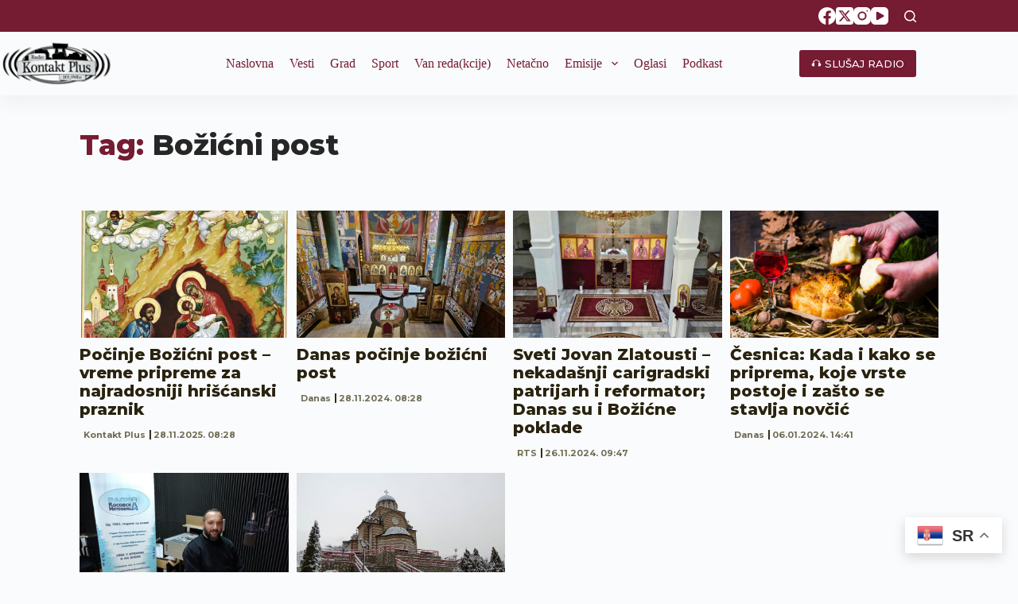

--- FILE ---
content_type: text/html; charset=UTF-8
request_url: https://radiokontaktplus.org/tag/bozicni-post/
body_size: 20616
content:
<!doctype html>
<html lang="sr-RS">
<head>
	
	<meta charset="UTF-8">
	<meta name="viewport" content="width=device-width, initial-scale=1, maximum-scale=5, viewport-fit=cover">
	<link rel="profile" href="https://gmpg.org/xfn/11">
	<!-- Google tag (gtag.js) -->
	<script async src="https://www.googletagmanager.com/gtag/js?id=G-5GNMQRWL45"></script>
	<script>
	  window.dataLayer = window.dataLayer || [];
	  function gtag(){dataLayer.push(arguments);}
	  gtag('js', new Date());

	  gtag('config', 'G-5GNMQRWL45');
	</script>
	<!-- Google Tag Manager -->
    <script>(function(w,d,s,l,i){w[l]=w[l]||[];w[l].push({'gtm.start':
    new Date().getTime(),event:'gtm.js'});var f=d.getElementsByTagName(s)[0],
    j=d.createElement(s),dl=l!='dataLayer'?'&l='+l:'';j.async=true;j.src=
    'https://www.googletagmanager.com/gtm.js?id='+i+dl;f.parentNode.insertBefore(j,f);
    })(window,document,'script','dataLayer','GTM-WM5VZSJ');</script>
    <!-- End Google Tag Manager -->

	<meta name='robots' content='index, follow, max-image-preview:large, max-snippet:-1, max-video-preview:-1' />
	<style>img:is([sizes="auto" i], [sizes^="auto," i]) { contain-intrinsic-size: 3000px 1500px }</style>
	
	<!-- This site is optimized with the Yoast SEO plugin v26.3 - https://yoast.com/wordpress/plugins/seo/ -->
	<title>Božićni post - Kontakt Plus</title>
	<link rel="canonical" href="https://radiokontaktplus.org/tag/bozicni-post/" />
	<meta property="og:locale" content="sr_RS" />
	<meta property="og:type" content="article" />
	<meta property="og:title" content="Božićni post - Kontakt Plus" />
	<meta property="og:url" content="https://radiokontaktplus.org/tag/bozicni-post/" />
	<meta property="og:site_name" content="Kontakt Plus" />
	<meta property="og:image" content="https://radiokontaktplus.org/wp-content/uploads/2023/09/cropped-logo-1.png" />
	<meta property="og:image:width" content="309" />
	<meta property="og:image:height" content="130" />
	<meta property="og:image:type" content="image/png" />
	<meta name="twitter:card" content="summary_large_image" />
	<meta name="twitter:site" content="@Kontakt_Kosovo" />
	<script type="application/ld+json" class="yoast-schema-graph">{"@context":"https://schema.org","@graph":[{"@type":"CollectionPage","@id":"https://radiokontaktplus.org/tag/bozicni-post/","url":"https://radiokontaktplus.org/tag/bozicni-post/","name":"Božićni post - Kontakt Plus","isPartOf":{"@id":"https://radiokontaktplus.org/#website"},"primaryImageOfPage":{"@id":"https://radiokontaktplus.org/tag/bozicni-post/#primaryimage"},"image":{"@id":"https://radiokontaktplus.org/tag/bozicni-post/#primaryimage"},"thumbnailUrl":"https://radiokontaktplus.org/wp-content/uploads/2024/01/bozic-3.jpg","breadcrumb":{"@id":"https://radiokontaktplus.org/tag/bozicni-post/#breadcrumb"},"inLanguage":"sr-RS"},{"@type":"ImageObject","inLanguage":"sr-RS","@id":"https://radiokontaktplus.org/tag/bozicni-post/#primaryimage","url":"https://radiokontaktplus.org/wp-content/uploads/2024/01/bozic-3.jpg","contentUrl":"https://radiokontaktplus.org/wp-content/uploads/2024/01/bozic-3.jpg","width":386,"height":563,"caption":"Foto: Kontakt Plus"},{"@type":"BreadcrumbList","@id":"https://radiokontaktplus.org/tag/bozicni-post/#breadcrumb","itemListElement":[{"@type":"ListItem","position":1,"name":"Naslovna","item":"https://radiokontaktplus.org/"},{"@type":"ListItem","position":2,"name":"Božićni post"}]},{"@type":"WebSite","@id":"https://radiokontaktplus.org/#website","url":"https://radiokontaktplus.org/","name":"Kontakt Plus","description":"","potentialAction":[{"@type":"SearchAction","target":{"@type":"EntryPoint","urlTemplate":"https://radiokontaktplus.org/?s={search_term_string}"},"query-input":{"@type":"PropertyValueSpecification","valueRequired":true,"valueName":"search_term_string"}}],"inLanguage":"sr-RS"}]}</script>
	<!-- / Yoast SEO plugin. -->


<link rel='dns-prefetch' href='//fonts.googleapis.com' />
<link rel='stylesheet' id='dashicons-css' href='https://radiokontaktplus.org/wp-includes/css/dashicons.min.css?ver=6.8.3' media='all' />
<link rel='stylesheet' id='post-views-counter-frontend-css' href='https://radiokontaktplus.org/wp-content/plugins/post-views-counter/css/frontend.min.css?ver=1.5.7' media='all' />
<link rel='stylesheet' id='wp-block-library-css' href='https://radiokontaktplus.org/wp-includes/css/dist/block-library/style.min.css?ver=6.8.3' media='all' />
<style id='global-styles-inline-css'>
:root{--wp--preset--aspect-ratio--square: 1;--wp--preset--aspect-ratio--4-3: 4/3;--wp--preset--aspect-ratio--3-4: 3/4;--wp--preset--aspect-ratio--3-2: 3/2;--wp--preset--aspect-ratio--2-3: 2/3;--wp--preset--aspect-ratio--16-9: 16/9;--wp--preset--aspect-ratio--9-16: 9/16;--wp--preset--color--black: #000000;--wp--preset--color--cyan-bluish-gray: #abb8c3;--wp--preset--color--white: #ffffff;--wp--preset--color--pale-pink: #f78da7;--wp--preset--color--vivid-red: #cf2e2e;--wp--preset--color--luminous-vivid-orange: #ff6900;--wp--preset--color--luminous-vivid-amber: #fcb900;--wp--preset--color--light-green-cyan: #7bdcb5;--wp--preset--color--vivid-green-cyan: #00d084;--wp--preset--color--pale-cyan-blue: #8ed1fc;--wp--preset--color--vivid-cyan-blue: #0693e3;--wp--preset--color--vivid-purple: #9b51e0;--wp--preset--color--palette-color-1: var(--theme-palette-color-1, #2872fa);--wp--preset--color--palette-color-2: var(--theme-palette-color-2, #1559ed);--wp--preset--color--palette-color-3: var(--theme-palette-color-3, #3A4F66);--wp--preset--color--palette-color-4: var(--theme-palette-color-4, #192a3d);--wp--preset--color--palette-color-5: var(--theme-palette-color-5, #e1e8ed);--wp--preset--color--palette-color-6: var(--theme-palette-color-6, #f2f5f7);--wp--preset--color--palette-color-7: var(--theme-palette-color-7, #FAFBFC);--wp--preset--color--palette-color-8: var(--theme-palette-color-8, #ffffff);--wp--preset--gradient--vivid-cyan-blue-to-vivid-purple: linear-gradient(135deg,rgba(6,147,227,1) 0%,rgb(155,81,224) 100%);--wp--preset--gradient--light-green-cyan-to-vivid-green-cyan: linear-gradient(135deg,rgb(122,220,180) 0%,rgb(0,208,130) 100%);--wp--preset--gradient--luminous-vivid-amber-to-luminous-vivid-orange: linear-gradient(135deg,rgba(252,185,0,1) 0%,rgba(255,105,0,1) 100%);--wp--preset--gradient--luminous-vivid-orange-to-vivid-red: linear-gradient(135deg,rgba(255,105,0,1) 0%,rgb(207,46,46) 100%);--wp--preset--gradient--very-light-gray-to-cyan-bluish-gray: linear-gradient(135deg,rgb(238,238,238) 0%,rgb(169,184,195) 100%);--wp--preset--gradient--cool-to-warm-spectrum: linear-gradient(135deg,rgb(74,234,220) 0%,rgb(151,120,209) 20%,rgb(207,42,186) 40%,rgb(238,44,130) 60%,rgb(251,105,98) 80%,rgb(254,248,76) 100%);--wp--preset--gradient--blush-light-purple: linear-gradient(135deg,rgb(255,206,236) 0%,rgb(152,150,240) 100%);--wp--preset--gradient--blush-bordeaux: linear-gradient(135deg,rgb(254,205,165) 0%,rgb(254,45,45) 50%,rgb(107,0,62) 100%);--wp--preset--gradient--luminous-dusk: linear-gradient(135deg,rgb(255,203,112) 0%,rgb(199,81,192) 50%,rgb(65,88,208) 100%);--wp--preset--gradient--pale-ocean: linear-gradient(135deg,rgb(255,245,203) 0%,rgb(182,227,212) 50%,rgb(51,167,181) 100%);--wp--preset--gradient--electric-grass: linear-gradient(135deg,rgb(202,248,128) 0%,rgb(113,206,126) 100%);--wp--preset--gradient--midnight: linear-gradient(135deg,rgb(2,3,129) 0%,rgb(40,116,252) 100%);--wp--preset--gradient--juicy-peach: linear-gradient(to right, #ffecd2 0%, #fcb69f 100%);--wp--preset--gradient--young-passion: linear-gradient(to right, #ff8177 0%, #ff867a 0%, #ff8c7f 21%, #f99185 52%, #cf556c 78%, #b12a5b 100%);--wp--preset--gradient--true-sunset: linear-gradient(to right, #fa709a 0%, #fee140 100%);--wp--preset--gradient--morpheus-den: linear-gradient(to top, #30cfd0 0%, #330867 100%);--wp--preset--gradient--plum-plate: linear-gradient(135deg, #667eea 0%, #764ba2 100%);--wp--preset--gradient--aqua-splash: linear-gradient(15deg, #13547a 0%, #80d0c7 100%);--wp--preset--gradient--love-kiss: linear-gradient(to top, #ff0844 0%, #ffb199 100%);--wp--preset--gradient--new-retrowave: linear-gradient(to top, #3b41c5 0%, #a981bb 49%, #ffc8a9 100%);--wp--preset--gradient--plum-bath: linear-gradient(to top, #cc208e 0%, #6713d2 100%);--wp--preset--gradient--high-flight: linear-gradient(to right, #0acffe 0%, #495aff 100%);--wp--preset--gradient--teen-party: linear-gradient(-225deg, #FF057C 0%, #8D0B93 50%, #321575 100%);--wp--preset--gradient--fabled-sunset: linear-gradient(-225deg, #231557 0%, #44107A 29%, #FF1361 67%, #FFF800 100%);--wp--preset--gradient--arielle-smile: radial-gradient(circle 248px at center, #16d9e3 0%, #30c7ec 47%, #46aef7 100%);--wp--preset--gradient--itmeo-branding: linear-gradient(180deg, #2af598 0%, #009efd 100%);--wp--preset--gradient--deep-blue: linear-gradient(to right, #6a11cb 0%, #2575fc 100%);--wp--preset--gradient--strong-bliss: linear-gradient(to right, #f78ca0 0%, #f9748f 19%, #fd868c 60%, #fe9a8b 100%);--wp--preset--gradient--sweet-period: linear-gradient(to top, #3f51b1 0%, #5a55ae 13%, #7b5fac 25%, #8f6aae 38%, #a86aa4 50%, #cc6b8e 62%, #f18271 75%, #f3a469 87%, #f7c978 100%);--wp--preset--gradient--purple-division: linear-gradient(to top, #7028e4 0%, #e5b2ca 100%);--wp--preset--gradient--cold-evening: linear-gradient(to top, #0c3483 0%, #a2b6df 100%, #6b8cce 100%, #a2b6df 100%);--wp--preset--gradient--mountain-rock: linear-gradient(to right, #868f96 0%, #596164 100%);--wp--preset--gradient--desert-hump: linear-gradient(to top, #c79081 0%, #dfa579 100%);--wp--preset--gradient--ethernal-constance: linear-gradient(to top, #09203f 0%, #537895 100%);--wp--preset--gradient--happy-memories: linear-gradient(-60deg, #ff5858 0%, #f09819 100%);--wp--preset--gradient--grown-early: linear-gradient(to top, #0ba360 0%, #3cba92 100%);--wp--preset--gradient--morning-salad: linear-gradient(-225deg, #B7F8DB 0%, #50A7C2 100%);--wp--preset--gradient--night-call: linear-gradient(-225deg, #AC32E4 0%, #7918F2 48%, #4801FF 100%);--wp--preset--gradient--mind-crawl: linear-gradient(-225deg, #473B7B 0%, #3584A7 51%, #30D2BE 100%);--wp--preset--gradient--angel-care: linear-gradient(-225deg, #FFE29F 0%, #FFA99F 48%, #FF719A 100%);--wp--preset--gradient--juicy-cake: linear-gradient(to top, #e14fad 0%, #f9d423 100%);--wp--preset--gradient--rich-metal: linear-gradient(to right, #d7d2cc 0%, #304352 100%);--wp--preset--gradient--mole-hall: linear-gradient(-20deg, #616161 0%, #9bc5c3 100%);--wp--preset--gradient--cloudy-knoxville: linear-gradient(120deg, #fdfbfb 0%, #ebedee 100%);--wp--preset--gradient--soft-grass: linear-gradient(to top, #c1dfc4 0%, #deecdd 100%);--wp--preset--gradient--saint-petersburg: linear-gradient(135deg, #f5f7fa 0%, #c3cfe2 100%);--wp--preset--gradient--everlasting-sky: linear-gradient(135deg, #fdfcfb 0%, #e2d1c3 100%);--wp--preset--gradient--kind-steel: linear-gradient(-20deg, #e9defa 0%, #fbfcdb 100%);--wp--preset--gradient--over-sun: linear-gradient(60deg, #abecd6 0%, #fbed96 100%);--wp--preset--gradient--premium-white: linear-gradient(to top, #d5d4d0 0%, #d5d4d0 1%, #eeeeec 31%, #efeeec 75%, #e9e9e7 100%);--wp--preset--gradient--clean-mirror: linear-gradient(45deg, #93a5cf 0%, #e4efe9 100%);--wp--preset--gradient--wild-apple: linear-gradient(to top, #d299c2 0%, #fef9d7 100%);--wp--preset--gradient--snow-again: linear-gradient(to top, #e6e9f0 0%, #eef1f5 100%);--wp--preset--gradient--confident-cloud: linear-gradient(to top, #dad4ec 0%, #dad4ec 1%, #f3e7e9 100%);--wp--preset--gradient--glass-water: linear-gradient(to top, #dfe9f3 0%, white 100%);--wp--preset--gradient--perfect-white: linear-gradient(-225deg, #E3FDF5 0%, #FFE6FA 100%);--wp--preset--font-size--small: 13px;--wp--preset--font-size--medium: 20px;--wp--preset--font-size--large: clamp(22px, 1.375rem + ((1vw - 3.2px) * 0.625), 30px);--wp--preset--font-size--x-large: clamp(30px, 1.875rem + ((1vw - 3.2px) * 1.563), 50px);--wp--preset--font-size--xx-large: clamp(45px, 2.813rem + ((1vw - 3.2px) * 2.734), 80px);--wp--preset--spacing--20: 0.44rem;--wp--preset--spacing--30: 0.67rem;--wp--preset--spacing--40: 1rem;--wp--preset--spacing--50: 1.5rem;--wp--preset--spacing--60: 2.25rem;--wp--preset--spacing--70: 3.38rem;--wp--preset--spacing--80: 5.06rem;--wp--preset--shadow--natural: 6px 6px 9px rgba(0, 0, 0, 0.2);--wp--preset--shadow--deep: 12px 12px 50px rgba(0, 0, 0, 0.4);--wp--preset--shadow--sharp: 6px 6px 0px rgba(0, 0, 0, 0.2);--wp--preset--shadow--outlined: 6px 6px 0px -3px rgba(255, 255, 255, 1), 6px 6px rgba(0, 0, 0, 1);--wp--preset--shadow--crisp: 6px 6px 0px rgba(0, 0, 0, 1);}:root { --wp--style--global--content-size: var(--theme-block-max-width);--wp--style--global--wide-size: var(--theme-block-wide-max-width); }:where(body) { margin: 0; }.wp-site-blocks > .alignleft { float: left; margin-right: 2em; }.wp-site-blocks > .alignright { float: right; margin-left: 2em; }.wp-site-blocks > .aligncenter { justify-content: center; margin-left: auto; margin-right: auto; }:where(.wp-site-blocks) > * { margin-block-start: var(--theme-content-spacing); margin-block-end: 0; }:where(.wp-site-blocks) > :first-child { margin-block-start: 0; }:where(.wp-site-blocks) > :last-child { margin-block-end: 0; }:root { --wp--style--block-gap: var(--theme-content-spacing); }:root :where(.is-layout-flow) > :first-child{margin-block-start: 0;}:root :where(.is-layout-flow) > :last-child{margin-block-end: 0;}:root :where(.is-layout-flow) > *{margin-block-start: var(--theme-content-spacing);margin-block-end: 0;}:root :where(.is-layout-constrained) > :first-child{margin-block-start: 0;}:root :where(.is-layout-constrained) > :last-child{margin-block-end: 0;}:root :where(.is-layout-constrained) > *{margin-block-start: var(--theme-content-spacing);margin-block-end: 0;}:root :where(.is-layout-flex){gap: var(--theme-content-spacing);}:root :where(.is-layout-grid){gap: var(--theme-content-spacing);}.is-layout-flow > .alignleft{float: left;margin-inline-start: 0;margin-inline-end: 2em;}.is-layout-flow > .alignright{float: right;margin-inline-start: 2em;margin-inline-end: 0;}.is-layout-flow > .aligncenter{margin-left: auto !important;margin-right: auto !important;}.is-layout-constrained > .alignleft{float: left;margin-inline-start: 0;margin-inline-end: 2em;}.is-layout-constrained > .alignright{float: right;margin-inline-start: 2em;margin-inline-end: 0;}.is-layout-constrained > .aligncenter{margin-left: auto !important;margin-right: auto !important;}.is-layout-constrained > :where(:not(.alignleft):not(.alignright):not(.alignfull)){max-width: var(--wp--style--global--content-size);margin-left: auto !important;margin-right: auto !important;}.is-layout-constrained > .alignwide{max-width: var(--wp--style--global--wide-size);}body .is-layout-flex{display: flex;}.is-layout-flex{flex-wrap: wrap;align-items: center;}.is-layout-flex > :is(*, div){margin: 0;}body .is-layout-grid{display: grid;}.is-layout-grid > :is(*, div){margin: 0;}body{padding-top: 0px;padding-right: 0px;padding-bottom: 0px;padding-left: 0px;}.has-black-color{color: var(--wp--preset--color--black) !important;}.has-cyan-bluish-gray-color{color: var(--wp--preset--color--cyan-bluish-gray) !important;}.has-white-color{color: var(--wp--preset--color--white) !important;}.has-pale-pink-color{color: var(--wp--preset--color--pale-pink) !important;}.has-vivid-red-color{color: var(--wp--preset--color--vivid-red) !important;}.has-luminous-vivid-orange-color{color: var(--wp--preset--color--luminous-vivid-orange) !important;}.has-luminous-vivid-amber-color{color: var(--wp--preset--color--luminous-vivid-amber) !important;}.has-light-green-cyan-color{color: var(--wp--preset--color--light-green-cyan) !important;}.has-vivid-green-cyan-color{color: var(--wp--preset--color--vivid-green-cyan) !important;}.has-pale-cyan-blue-color{color: var(--wp--preset--color--pale-cyan-blue) !important;}.has-vivid-cyan-blue-color{color: var(--wp--preset--color--vivid-cyan-blue) !important;}.has-vivid-purple-color{color: var(--wp--preset--color--vivid-purple) !important;}.has-palette-color-1-color{color: var(--wp--preset--color--palette-color-1) !important;}.has-palette-color-2-color{color: var(--wp--preset--color--palette-color-2) !important;}.has-palette-color-3-color{color: var(--wp--preset--color--palette-color-3) !important;}.has-palette-color-4-color{color: var(--wp--preset--color--palette-color-4) !important;}.has-palette-color-5-color{color: var(--wp--preset--color--palette-color-5) !important;}.has-palette-color-6-color{color: var(--wp--preset--color--palette-color-6) !important;}.has-palette-color-7-color{color: var(--wp--preset--color--palette-color-7) !important;}.has-palette-color-8-color{color: var(--wp--preset--color--palette-color-8) !important;}.has-black-background-color{background-color: var(--wp--preset--color--black) !important;}.has-cyan-bluish-gray-background-color{background-color: var(--wp--preset--color--cyan-bluish-gray) !important;}.has-white-background-color{background-color: var(--wp--preset--color--white) !important;}.has-pale-pink-background-color{background-color: var(--wp--preset--color--pale-pink) !important;}.has-vivid-red-background-color{background-color: var(--wp--preset--color--vivid-red) !important;}.has-luminous-vivid-orange-background-color{background-color: var(--wp--preset--color--luminous-vivid-orange) !important;}.has-luminous-vivid-amber-background-color{background-color: var(--wp--preset--color--luminous-vivid-amber) !important;}.has-light-green-cyan-background-color{background-color: var(--wp--preset--color--light-green-cyan) !important;}.has-vivid-green-cyan-background-color{background-color: var(--wp--preset--color--vivid-green-cyan) !important;}.has-pale-cyan-blue-background-color{background-color: var(--wp--preset--color--pale-cyan-blue) !important;}.has-vivid-cyan-blue-background-color{background-color: var(--wp--preset--color--vivid-cyan-blue) !important;}.has-vivid-purple-background-color{background-color: var(--wp--preset--color--vivid-purple) !important;}.has-palette-color-1-background-color{background-color: var(--wp--preset--color--palette-color-1) !important;}.has-palette-color-2-background-color{background-color: var(--wp--preset--color--palette-color-2) !important;}.has-palette-color-3-background-color{background-color: var(--wp--preset--color--palette-color-3) !important;}.has-palette-color-4-background-color{background-color: var(--wp--preset--color--palette-color-4) !important;}.has-palette-color-5-background-color{background-color: var(--wp--preset--color--palette-color-5) !important;}.has-palette-color-6-background-color{background-color: var(--wp--preset--color--palette-color-6) !important;}.has-palette-color-7-background-color{background-color: var(--wp--preset--color--palette-color-7) !important;}.has-palette-color-8-background-color{background-color: var(--wp--preset--color--palette-color-8) !important;}.has-black-border-color{border-color: var(--wp--preset--color--black) !important;}.has-cyan-bluish-gray-border-color{border-color: var(--wp--preset--color--cyan-bluish-gray) !important;}.has-white-border-color{border-color: var(--wp--preset--color--white) !important;}.has-pale-pink-border-color{border-color: var(--wp--preset--color--pale-pink) !important;}.has-vivid-red-border-color{border-color: var(--wp--preset--color--vivid-red) !important;}.has-luminous-vivid-orange-border-color{border-color: var(--wp--preset--color--luminous-vivid-orange) !important;}.has-luminous-vivid-amber-border-color{border-color: var(--wp--preset--color--luminous-vivid-amber) !important;}.has-light-green-cyan-border-color{border-color: var(--wp--preset--color--light-green-cyan) !important;}.has-vivid-green-cyan-border-color{border-color: var(--wp--preset--color--vivid-green-cyan) !important;}.has-pale-cyan-blue-border-color{border-color: var(--wp--preset--color--pale-cyan-blue) !important;}.has-vivid-cyan-blue-border-color{border-color: var(--wp--preset--color--vivid-cyan-blue) !important;}.has-vivid-purple-border-color{border-color: var(--wp--preset--color--vivid-purple) !important;}.has-palette-color-1-border-color{border-color: var(--wp--preset--color--palette-color-1) !important;}.has-palette-color-2-border-color{border-color: var(--wp--preset--color--palette-color-2) !important;}.has-palette-color-3-border-color{border-color: var(--wp--preset--color--palette-color-3) !important;}.has-palette-color-4-border-color{border-color: var(--wp--preset--color--palette-color-4) !important;}.has-palette-color-5-border-color{border-color: var(--wp--preset--color--palette-color-5) !important;}.has-palette-color-6-border-color{border-color: var(--wp--preset--color--palette-color-6) !important;}.has-palette-color-7-border-color{border-color: var(--wp--preset--color--palette-color-7) !important;}.has-palette-color-8-border-color{border-color: var(--wp--preset--color--palette-color-8) !important;}.has-vivid-cyan-blue-to-vivid-purple-gradient-background{background: var(--wp--preset--gradient--vivid-cyan-blue-to-vivid-purple) !important;}.has-light-green-cyan-to-vivid-green-cyan-gradient-background{background: var(--wp--preset--gradient--light-green-cyan-to-vivid-green-cyan) !important;}.has-luminous-vivid-amber-to-luminous-vivid-orange-gradient-background{background: var(--wp--preset--gradient--luminous-vivid-amber-to-luminous-vivid-orange) !important;}.has-luminous-vivid-orange-to-vivid-red-gradient-background{background: var(--wp--preset--gradient--luminous-vivid-orange-to-vivid-red) !important;}.has-very-light-gray-to-cyan-bluish-gray-gradient-background{background: var(--wp--preset--gradient--very-light-gray-to-cyan-bluish-gray) !important;}.has-cool-to-warm-spectrum-gradient-background{background: var(--wp--preset--gradient--cool-to-warm-spectrum) !important;}.has-blush-light-purple-gradient-background{background: var(--wp--preset--gradient--blush-light-purple) !important;}.has-blush-bordeaux-gradient-background{background: var(--wp--preset--gradient--blush-bordeaux) !important;}.has-luminous-dusk-gradient-background{background: var(--wp--preset--gradient--luminous-dusk) !important;}.has-pale-ocean-gradient-background{background: var(--wp--preset--gradient--pale-ocean) !important;}.has-electric-grass-gradient-background{background: var(--wp--preset--gradient--electric-grass) !important;}.has-midnight-gradient-background{background: var(--wp--preset--gradient--midnight) !important;}.has-juicy-peach-gradient-background{background: var(--wp--preset--gradient--juicy-peach) !important;}.has-young-passion-gradient-background{background: var(--wp--preset--gradient--young-passion) !important;}.has-true-sunset-gradient-background{background: var(--wp--preset--gradient--true-sunset) !important;}.has-morpheus-den-gradient-background{background: var(--wp--preset--gradient--morpheus-den) !important;}.has-plum-plate-gradient-background{background: var(--wp--preset--gradient--plum-plate) !important;}.has-aqua-splash-gradient-background{background: var(--wp--preset--gradient--aqua-splash) !important;}.has-love-kiss-gradient-background{background: var(--wp--preset--gradient--love-kiss) !important;}.has-new-retrowave-gradient-background{background: var(--wp--preset--gradient--new-retrowave) !important;}.has-plum-bath-gradient-background{background: var(--wp--preset--gradient--plum-bath) !important;}.has-high-flight-gradient-background{background: var(--wp--preset--gradient--high-flight) !important;}.has-teen-party-gradient-background{background: var(--wp--preset--gradient--teen-party) !important;}.has-fabled-sunset-gradient-background{background: var(--wp--preset--gradient--fabled-sunset) !important;}.has-arielle-smile-gradient-background{background: var(--wp--preset--gradient--arielle-smile) !important;}.has-itmeo-branding-gradient-background{background: var(--wp--preset--gradient--itmeo-branding) !important;}.has-deep-blue-gradient-background{background: var(--wp--preset--gradient--deep-blue) !important;}.has-strong-bliss-gradient-background{background: var(--wp--preset--gradient--strong-bliss) !important;}.has-sweet-period-gradient-background{background: var(--wp--preset--gradient--sweet-period) !important;}.has-purple-division-gradient-background{background: var(--wp--preset--gradient--purple-division) !important;}.has-cold-evening-gradient-background{background: var(--wp--preset--gradient--cold-evening) !important;}.has-mountain-rock-gradient-background{background: var(--wp--preset--gradient--mountain-rock) !important;}.has-desert-hump-gradient-background{background: var(--wp--preset--gradient--desert-hump) !important;}.has-ethernal-constance-gradient-background{background: var(--wp--preset--gradient--ethernal-constance) !important;}.has-happy-memories-gradient-background{background: var(--wp--preset--gradient--happy-memories) !important;}.has-grown-early-gradient-background{background: var(--wp--preset--gradient--grown-early) !important;}.has-morning-salad-gradient-background{background: var(--wp--preset--gradient--morning-salad) !important;}.has-night-call-gradient-background{background: var(--wp--preset--gradient--night-call) !important;}.has-mind-crawl-gradient-background{background: var(--wp--preset--gradient--mind-crawl) !important;}.has-angel-care-gradient-background{background: var(--wp--preset--gradient--angel-care) !important;}.has-juicy-cake-gradient-background{background: var(--wp--preset--gradient--juicy-cake) !important;}.has-rich-metal-gradient-background{background: var(--wp--preset--gradient--rich-metal) !important;}.has-mole-hall-gradient-background{background: var(--wp--preset--gradient--mole-hall) !important;}.has-cloudy-knoxville-gradient-background{background: var(--wp--preset--gradient--cloudy-knoxville) !important;}.has-soft-grass-gradient-background{background: var(--wp--preset--gradient--soft-grass) !important;}.has-saint-petersburg-gradient-background{background: var(--wp--preset--gradient--saint-petersburg) !important;}.has-everlasting-sky-gradient-background{background: var(--wp--preset--gradient--everlasting-sky) !important;}.has-kind-steel-gradient-background{background: var(--wp--preset--gradient--kind-steel) !important;}.has-over-sun-gradient-background{background: var(--wp--preset--gradient--over-sun) !important;}.has-premium-white-gradient-background{background: var(--wp--preset--gradient--premium-white) !important;}.has-clean-mirror-gradient-background{background: var(--wp--preset--gradient--clean-mirror) !important;}.has-wild-apple-gradient-background{background: var(--wp--preset--gradient--wild-apple) !important;}.has-snow-again-gradient-background{background: var(--wp--preset--gradient--snow-again) !important;}.has-confident-cloud-gradient-background{background: var(--wp--preset--gradient--confident-cloud) !important;}.has-glass-water-gradient-background{background: var(--wp--preset--gradient--glass-water) !important;}.has-perfect-white-gradient-background{background: var(--wp--preset--gradient--perfect-white) !important;}.has-small-font-size{font-size: var(--wp--preset--font-size--small) !important;}.has-medium-font-size{font-size: var(--wp--preset--font-size--medium) !important;}.has-large-font-size{font-size: var(--wp--preset--font-size--large) !important;}.has-x-large-font-size{font-size: var(--wp--preset--font-size--x-large) !important;}.has-xx-large-font-size{font-size: var(--wp--preset--font-size--xx-large) !important;}
:root :where(.wp-block-pullquote){font-size: clamp(0.984em, 0.984rem + ((1vw - 0.2em) * 0.645), 1.5em);line-height: 1.6;}
</style>
<style id='wpxpo-global-style-inline-css'>
:root { --preset-color1: #00ADB5 --preset-color2: #F08A5D --preset-color3: #B83B5E --preset-color4: #B83B5E --preset-color5: #71C9CE --preset-color6: #F38181 --preset-color7: #FF2E63 --preset-color8: #EEEEEE --preset-color9: #F9ED69 }
</style>
<style id='ultp-preset-colors-style-inline-css'>
:root { --postx_preset_Base_1_color: #ffffff; --postx_preset_Base_2_color: #f7f4ed; --postx_preset_Base_3_color: #D6D1B4; --postx_preset_Primary_color: #fab42a; --postx_preset_Secondary_color: #f4cd4e; --postx_preset_Tertiary_color: #3B3118; --postx_preset_Contrast_3_color: #6F6C53; --postx_preset_Contrast_2_color: #483d1f; --postx_preset_Contrast_1_color: #29230f; --postx_preset_Over_Primary_color: #ffffff;  }
</style>
<style id='ultp-preset-gradient-style-inline-css'>
:root { --postx_preset_Primary_to_Secondary_to_Right_gradient: linear-gradient(90deg, var(--postx_preset_Primary_color) 0%, var(--postx_preset_Secondary_color) 100%); --postx_preset_Primary_to_Secondary_to_Bottom_gradient: linear-gradient(180deg, var(--postx_preset_Primary_color) 0%, var(--postx_preset_Secondary_color) 100%); --postx_preset_Secondary_to_Primary_to_Right_gradient: linear-gradient(90deg, var(--postx_preset_Secondary_color) 0%, var(--postx_preset_Primary_color) 100%); --postx_preset_Secondary_to_Primary_to_Bottom_gradient: linear-gradient(180deg, var(--postx_preset_Secondary_color) 0%, var(--postx_preset_Primary_color) 100%); --postx_preset_Cold_Evening_gradient: linear-gradient(0deg, rgb(12, 52, 131) 0%, rgb(162, 182, 223) 100%, rgb(107, 140, 206) 100%, rgb(162, 182, 223) 100%); --postx_preset_Purple_Division_gradient: linear-gradient(0deg, rgb(112, 40, 228) 0%, rgb(229, 178, 202) 100%); --postx_preset_Over_Sun_gradient: linear-gradient(60deg, rgb(171, 236, 214) 0%, rgb(251, 237, 150) 100%); --postx_preset_Morning_Salad_gradient: linear-gradient(-255deg, rgb(183, 248, 219) 0%, rgb(80, 167, 194) 100%); --postx_preset_Fabled_Sunset_gradient: linear-gradient(-270deg, rgb(35, 21, 87) 0%, rgb(68, 16, 122) 29%, rgb(255, 19, 97) 67%, rgb(255, 248, 0) 100%);  }
</style>
<style id='ultp-preset-typo-style-inline-css'>
@import url('https://fonts.googleapis.com/css?family=Montserrat:100,200,300,400,500,600,700,800,900,100i,200i,300i,400i,500i,600i,700i,800i,900i'); :root { --postx_preset_Heading_typo_font_family: Montserrat; --postx_preset_Heading_typo_font_family_type: sans-serif; --postx_preset_Heading_typo_font_weight: 800; --postx_preset_Heading_typo_font_style: normal; --postx_preset_Heading_typo_text_decoration: none; --postx_preset_Body_and_Others_typo_font_family: Montserrat; --postx_preset_Body_and_Others_typo_font_family_type: sans-serif; --postx_preset_Body_and_Others_typo_font_weight: 100; --postx_preset_body_typo_font_size_lg: 21px; --postx_preset_paragraph_1_typo_font_size_lg: 14px; --postx_preset_paragraph_2_typo_font_size_lg: 14px; --postx_preset_paragraph_3_typo_font_size_lg: 14px; --postx_preset_heading_h1_typo_font_size_lg: 26px; --postx_preset_heading_h1_typo_line_height_lg: 28px; --postx_preset_heading_h2_typo_font_size_lg: 22px; --postx_preset_heading_h2_typo_line_height_lg: 24px; --postx_preset_heading_h3_typo_font_size_lg: 18px; --postx_preset_heading_h3_typo_line_height_lg: 20px; --postx_preset_heading_h4_typo_font_size_lg: 16px; --postx_preset_heading_h4_typo_line_height_lg: 20px; --postx_preset_heading_h5_typo_font_size_lg: 16px; --postx_preset_heading_h5_typo_line_height_lg: 20px; --postx_preset_heading_h6_typo_font_size_lg: 18px; --postx_preset_heading_h6_typo_line_height_lg: 20px; }
</style>
<link rel='stylesheet' id='ultp-style-css' href='https://radiokontaktplus.org/wp-content/plugins/ultimate-post/assets/css/style.min.css?ver=5.0.1' media='all' />
<style id='ultp-post-25132-inline-css'>
@import url('https://fonts.googleapis.com/css?family=Montserrat:800:800,800,800,700,700');@import url('https://fonts.googleapis.com/css?family=Montserrat:700:800,800,800,700,700');.ultp-block-4a9160 .ultp-wrapper-block { padding:30px 30px 30px 30px; }@media (min-width: 992px) {}@media only screen and (max-width: 991px) and (min-width: 768px) {}@media (max-width: 767px) {}.ultp-block-fe2b86 > .ultp-row-wrapper > .block-editor-inner-blocks > .block-editor-block-list__layout, 
                .ultp-block-fe2b86 > .ultp-row-wrapper > .ultp-row-content { column-gap: 20px;}.ultp-block-fe2b86 > .ultp-row-wrapper > .block-editor-inner-blocks > .block-editor-block-list__layout, 
            .ultp-block-fe2b86 > .ultp-row-wrapper > .ultp-row-content { row-gap: 20px } .ultp-block-fe2b86 > .ultp-row-wrapper  > .block-editor-inner-blocks > .block-editor-block-list__layout, 
                .ultp-block-fe2b86 > .ultp-row-wrapper > .ultp-row-content { max-width: 1140px; margin-left: auto !important; margin-right: auto !important;}.ultp-block-fe2b86.wp-block-ultimate-post-row > .ultp-row-wrapper:not(:has( > .components-resizable-box__container)), 
            .ultp-block-fe2b86.wp-block-ultimate-post-row > .ultp-row-wrapper:has( > .components-resizable-box__container) > .block-editor-inner-blocks {padding: 15px 0px 15px 0px; }@media (max-width: 991px) {.ultp-block-fe2b86 > .ultp-row-wrapper > .block-editor-inner-blocks > .block-editor-block-list__layout, 
                .ultp-block-fe2b86 > .ultp-row-wrapper > .ultp-row-content { column-gap: 10px;}}@media (max-width: 767px) {.ultp-block-fe2b86 > .ultp-row-wrapper > .block-editor-inner-blocks > .block-editor-block-list__layout, 
                .ultp-block-fe2b86 > .ultp-row-wrapper > .ultp-row-content { column-gap: 5px;}}.ultp-block-fe2b86 > .ultp-row-wrapper > .block-editor-inner-blocks > .block-editor-block-list__layout,  
            .ultp-block-fe2b86 > .ultp-row-wrapper > .ultp-row-content { overflow: visible }.ultp-block-fe2b86 > .ultp-row-wrapper > .ultp-row-overlay { opacity:50%; }.ultp-block-fe2b86 > .ultp-row-wrapper:hover > .ultp-row-overlay { opacity:50% }@media (min-width: 992px) {}@media only screen and (max-width: 991px) and (min-width: 768px) {}@media (max-width: 767px) {}[data-ultp=".ultp-block-e0844a"], 
            .ultp-row-content > .ultp-block-e0844a { flex-basis: calc(100% - 0px);}.ultp-block-e0844a > .ultp-column-wrapper { padding: 0px 0px 0px 0px; }@media (max-width: 991px) {[data-ultp=".ultp-block-e0844a"], 
            .ultp-row-content > .ultp-block-e0844a { flex-basis: calc(100% - 0px);}}@media (max-width: 767px) {[data-ultp=".ultp-block-e0844a"], 
            .ultp-row-content > .ultp-block-e0844a { flex-basis: calc(100% - 0px);}}.ultp-block-e0844a > .ultp-column-wrapper > .block-editor-inner-blocks > .block-editor-block-list__layout, 
                .ultp-row-content > .ultp-block-e0844a > .ultp-column-wrapper { display: flex;  flex-direction: column;}.ultp-block-e0844a > .ultp-column-wrapper > .ultp-column-overlay { opacity: 50%; }.ultp-block-e0844a > .ultp-column-wrapper:hover > .ultp-column-overlay { opacity: 50%; }.block-editor-block-list__block > .ultp-block-e0844a > .ultp-column-wrapper, 
            .ultp-row-content > .ultp-block-e0844a > .ultp-column-wrapper { overflow: visible; }@media (min-width: 992px) {}@media only screen and (max-width: 991px) and (min-width: 768px) {}@media (max-width: 767px) {}.ultp-block-b56d2f .ultp-block-archive-title .ultp-archive-name{font-size:36px;letter-spacing:0px;}.ultp-block-b56d2f .ultp-block-archive-title .ultp-archive-prefix{letter-spacing:0px;}.ultp-block-b56d2f .ultp-block-archive-title .ultp-archive-prefix { padding:10px 0px 5px 0px; }.ultp-block-b56d2f .ultp-block-archive-title .ultp-archive-image { margin-bottom: 10px; }.ultp-block-b56d2f .ultp-block-wrapper { margin:10px 0px 0px 0px; }@media (max-width: 767px) {.ultp-block-b56d2f .ultp-block-archive-title .ultp-archive-name{font-size:16px;}}.ultp-block-b56d2f .ultp-block-archive-title { text-align:left; }.ultp-block-b56d2f .ultp-block-archive-title .ultp-archive-name { color:rgba(38,38,38,1); }.ultp-block-b56d2f .ultp-block-archive-title .ultp-archive-name { color:rgba(38,38,38,1); }.ultp-block-b56d2f .ultp-block-archive-title .ultp-archive-name{font-family:Montserrat,sans-serif;font-weight:800;text-decoration:none;}.ultp-block-b56d2f .ultp-block-archive-title .ultp-archive-prefix { color:rgba(117,27,50,1); }.ultp-block-b56d2f .ultp-block-archive-title .ultp-archive-prefix{font-family:Montserrat,sans-serif;font-weight:800;text-decoration:none;}.ultp-block-b56d2f .ultp-block-archive-title .ultp-archive-content .ultp-archive-overlay { opacity: 0.6; }.ultp-block-b56d2f .ultp-taxonomy-items li a:hover .ultp-archive-overlay { opacity: 0.9; }@media (min-width: 992px) {}@media only screen and (max-width: 991px) and (min-width: 768px) {}@media (max-width: 767px) {}.ultp-block-e5c64f .ultp-block-items-wrap { grid-template-columns: repeat(4, 1fr); }.ultp-block-e5c64f .ultp-block-row { grid-column-gap: 10px; }.ultp-block-e5c64f .ultp-block-row {row-gap: 10px; }.ultp-block-e5c64f .ultp-block-items-wrap .ultp-block-item .ultp-block-title, 
          .ultp-block-e5c64f div.ultp-block-wrapper .ultp-block-items-wrap .ultp-block-item .ultp-block-content .ultp-block-title a{font-size:20px;line-height:23px !important;letter-spacing:0px;}.ultp-block-e5c64f .ultp-block-title { padding:0px 0px 0px 0px; }.ultp-block-e5c64f .ultp-block-image { max-width: 100%; width: 100%; }
          .ultp-block-e5c64f .ultp-block-item .ultp-block-image img { width: 100% }.ultp-block-e5c64f .ultp-block-item .ultp-block-image img { height: 160px !important; }.ultp-block-e5c64f .ultp-block-image { filter: grayscale(0%); }.ultp-block-e5c64f .ultp-block-item:hover .ultp-block-image { filter: grayscale(0%); }.ultp-block-e5c64f .ultp-block-image { margin-bottom: 10px; }.ultp-block-e5c64f .ultp-layout3 .ultp-block-content-wrap .ultp-block-content, 
        .ultp-block-e5c64f .ultp-layout4 .ultp-block-content-wrap .ultp-block-content, 
        .ultp-block-e5c64f .ultp-layout5 .ultp-block-content-wrap .ultp-block-content { max-width:85% !important;  }.ultp-block-e5c64f .ultp-heading-wrap .ultp-heading-inner{font-size:20px;}.ultp-block-e5c64f .ultp-heading-wrap {margin-top:0; margin-bottom:20px; }.ultp-block-e5c64f .ultp-pagination-wrap .ultp-pagination, 
            .ultp-block-e5c64f .ultp-loadmore { margin:35px 0px 0px 0px; }.ultp-block-e5c64f .ultp-video-icon svg { height:30px; width: 30px;}.ultp-block-e5c64f span.ultp-block-meta-element, 
            .ultp-block-e5c64f .ultp-block-item span.ultp-block-meta-element a{font-size:11px;line-height:20px !important;}.ultp-block-e5c64f span.ultp-block-meta-element { margin-right:5px; } 
            .ultp-block-e5c64f span.ultp-block-meta-element { padding-left: 5px; } 
            .rtl .ultp-block-e5c64f span.ultp-block-meta-element {margin-right:0; margin-left:5px; } 
            .rtl .ultp-block-e5c64f span.ultp-block-meta-element { padding-left:0; padding-right: 5px; }.ultp-block-e5c64f .ultp-block-meta { margin:5px 0px 0px 0px; }.ultp-block-e5c64f .ultp-block-meta { padding:5px 0px 5px 0px; }@media (max-width: 991px) {.ultp-block-e5c64f .ultp-block-items-wrap { grid-template-columns: repeat(3, 1fr); }.ultp-block-e5c64f .ultp-block-items-wrap .ultp-block-item .ultp-block-title, 
          .ultp-block-e5c64f div.ultp-block-wrapper .ultp-block-items-wrap .ultp-block-item .ultp-block-content .ultp-block-title a{font-size:14px;line-height:15px !important;}.ultp-block-e5c64f .ultp-heading-wrap {margin-top:0; margin-bottom:10px; }.ultp-block-e5c64f .ultp-video-icon svg { height:50px; width: 50px;}}@media (max-width: 767px) {.ultp-block-e5c64f .ultp-block-items-wrap { grid-template-columns: repeat(1, 1fr); }.ultp-block-e5c64f .ultp-block-item .ultp-block-image img { height: 200px !important; }.ultp-block-e5c64f .ultp-video-icon svg { height:30px; width: 30px;}}.ultp-block-e5c64f .ultp-block-content-wrap { height: 100%; }.ultp-block-e5c64f .ultp-block-content .ultp-block-title a { color:var(--postx_preset_Contrast_1_color) !important; }.ultp-block-e5c64f .ultp-block-content .ultp-block-title a:hover { color:rgba(117,27,50,1) !important; }.ultp-block-e5c64f .ultp-block-items-wrap .ultp-block-item .ultp-block-title, 
          .ultp-block-e5c64f div.ultp-block-wrapper .ultp-block-items-wrap .ultp-block-item .ultp-block-content .ultp-block-title a{font-family:Montserrat,sans-serif;font-weight:800;text-decoration:none;}.ultp-block-e5c64f .ultp-block-item .ultp-block-image img {object-fit: cover;}.ultp-block-e5c64f .ultp-block-content { text-align:left; } 
          .ultp-block-e5c64f .ultp-block-meta {justify-content: flex-start;} 
          .ultp-block-e5c64f .ultp-block-image img, 
          .ultp-block-e5c64f .ultp-block-image { margin-right: auto; }.ultp-block-e5c64f .ultp-heading-inner, 
          .ultp-block-e5c64f .ultp-sub-heading-inner { text-align:left; }.ultp-block-e5c64f .ultp-heading-wrap .ultp-heading-inner{font-weight:700;text-decoration:none;}.ultp-block-e5c64f .ultp-heading-inner span { color:var(--postx_preset_Contrast_1_color); }.ultp-block-e5c64f .ultp-loading .ultp-loading-blocks div { --loading-block-color: var(--postx_preset_Primary_color); }@media (min-width: 992px) {}@media only screen and (max-width: 991px) and (min-width: 768px) {}@media (max-width: 767px) {}.ultp-block-e5c64f .ultp-video-icon {  margin: 0 auto; position: absolute; top: 50%; left: 50%; transform: translate(-50%,-60%); -o-transform: translate(-50%,-60%); -ms-transform: translate(-50%,-60%); -moz-transform: translate(-50%,-60%); -webkit-transform: translate(-50%,-50%); z-index: 998;}.ultp-block-e5c64f .ultp-video-icon svg { fill: #fff; } 
            .ultp-block-e5c64f .ultp-video-icon svg circle { stroke: #fff; }.ultp-block-e5c64f .ultp-video-icon svg:hover { fill: var(--postx_preset_Primary_color); } 
            .ultp-block-e5c64f .ultp-video-icon svg:hover circle { stroke: var(--postx_preset_Primary_color);}.ultp-block-e5c64f span.ultp-block-meta-element, 
            .ultp-block-e5c64f .ultp-block-item span.ultp-block-meta-element a{font-family:Montserrat,sans-serif;font-weight:700;text-transform:capitalize;text-decoration:none;}.ultp-block-e5c64f span.ultp-block-meta-element svg { fill: var(--postx_preset_Contrast_3_color); } 
                .ultp-block-e5c64f span.ultp-block-meta-element,
                .ultp-block-e5c64f .ultp-block-items-wrap span.ultp-block-meta-element a { color: var(--postx_preset_Contrast_3_color); }.ultp-block-e5c64f span.ultp-block-meta-element:hover, 
            .ultp-block-e5c64f .ultp-block-items-wrap span.ultp-block-meta-element:hover a { color: var(--postx_preset_Primary_color); } 
            .ultp-block-e5c64f span.ultp-block-meta-element:hover svg { fill: var(--postx_preset_Primary_color); }.ultp-block-e5c64f .ultp-block-meta-dot span:after { background:var(--postx_preset_Contrast_1_color); } 
        .ultp-block-e5c64f .ultp-block-items-wrap span.ultp-block-meta-element:after { color:var(--postx_preset_Contrast_1_color); }
</style>
<link rel='stylesheet' id='blocksy-fonts-font-source-google-css' href='https://fonts.googleapis.com/css2?family=Montserrat:wght@400;500;600;700&#038;display=swap' media='all' />
<link rel='stylesheet' id='ct-main-styles-css' href='https://radiokontaktplus.org/wp-content/themes/blocksy/static/bundle/main.min.css?ver=2.0.81' media='all' />
<link rel='stylesheet' id='ct-page-title-styles-css' href='https://radiokontaktplus.org/wp-content/themes/blocksy/static/bundle/page-title.min.css?ver=2.0.81' media='all' />
<script src="https://radiokontaktplus.org/wp-includes/js/jquery/jquery.min.js?ver=3.7.1" id="jquery-core-js"></script>
<script src="https://radiokontaktplus.org/wp-includes/js/jquery/jquery-migrate.min.js?ver=3.4.1" id="jquery-migrate-js"></script>
<noscript><link rel='stylesheet' href='https://radiokontaktplus.org/wp-content/themes/blocksy/static/bundle/no-scripts.min.css' type='text/css'></noscript>
<style id="ct-main-styles-inline-css">[data-header*="type-1"] .ct-header [data-id="button"] .ct-button {--theme-button-text-hover-color:var(--paletteColor7);} [data-header*="type-1"] .ct-header [data-id="button"] .ct-button-ghost {--theme-button-text-initial-color:#870303;--theme-button-text-hover-color:#ffffff;} [data-header*="type-1"] .ct-header [data-id="button"] {--theme-button-background-initial-color:#751b32;--theme-button-background-hover-color:var(--paletteColor3);} [data-header*="type-1"] .ct-header [data-id="logo"] .site-logo-container {--logo-max-height:60px;} [data-header*="type-1"] .ct-header [data-id="logo"] .site-title {--theme-font-weight:700;--theme-font-style:normal;--theme-font-size:25px;--theme-line-height:1.5;--theme-link-initial-color:var(--theme-palette-color-4);} [data-header*="type-1"] .ct-header [data-id="menu"] {--menu-items-spacing:20px;--menu-indicator-hover-color:#870303;--menu-indicator-active-color:#870303;} [data-header*="type-1"] .ct-header [data-id="menu"] > ul > li > a {--menu-item-height:100%;--theme-font-family:Montserrat, Sans-Serif;--theme-font-weight:700;--theme-font-style:normal;--theme-text-transform:uppercase;--theme-font-size:14px;--theme-line-height:1.3;--theme-link-initial-color:#751b32;--theme-link-hover-color:var(--theme-palette-color-3);--theme-link-active-color:#751b32;} [data-header*="type-1"] .ct-header [data-id="menu"] .sub-menu .ct-menu-link {--theme-link-initial-color:#751b32;--theme-link-hover-color:#ffffff;--theme-link-active-color:#ffffff;--theme-font-family:Montserrat, Sans-Serif;--theme-font-weight:700;--theme-font-style:normal;--theme-font-size:14px;} [data-header*="type-1"] .ct-header [data-id="menu"] .sub-menu {--dropdown-background-color:var(--theme-palette-color-8);--dropdown-background-hover-color:#751b32;--dropdown-top-offset:5px;--dropdown-horizontal-offset:7px;--dropdown-width:215px;--dropdown-items-spacing:15px;--dropdown-divider:none;--has-divider:0;--theme-box-shadow:0px 10px 20px rgba(41, 51, 61, 0.1);--theme-border-radius:2px;} [data-header*="type-1"] .ct-header [data-row*="middle"] {--height:80px;background-color:var(--paletteColor8);background-image:none;--theme-border-top:none;--theme-border-bottom:1px solid http://play.radiostanica.com/player/1594/radio-kontakt-plus;--theme-box-shadow:0px 10px 20px rgba(44,62,80,0.05);} [data-header*="type-1"] .ct-header [data-row*="middle"] > div {--theme-border-top:none;--theme-border-bottom:none;} [data-header*="type-1"] [data-id="mobile-menu"] {--theme-font-weight:700;--theme-font-style:normal;--theme-font-size:20px;--theme-link-initial-color:var(--theme-palette-color-8);--theme-link-hover-color:#8c8c8c;--theme-link-active-color:#ffffff;--mobile-menu-divider:none;} [data-header*="type-1"] #offcanvas {--theme-box-shadow:0px 0px 70px rgba(0, 0, 0, 0.35);--side-panel-width:500px;} [data-header*="type-1"] #offcanvas .ct-panel-inner {background-color:rgba(18, 21, 25, 0.98);} [data-header*="type-1"] #offcanvas .ct-toggle-close {--theme-icon-size:20px;} [data-header*="type-1"] [data-id="search"] {--theme-icon-color:#ffffff;--theme-icon-hover-color:#882b2b;} [data-header*="type-1"] [data-id="search"] .ct-label {--theme-font-weight:600;--theme-font-style:normal;--theme-text-transform:uppercase;--theme-font-size:12px;} [data-header*="type-1"] #search-modal .ct-search-results {--theme-font-weight:500;--theme-font-style:normal;--theme-font-size:14px;--theme-line-height:1.4;} [data-header*="type-1"] #search-modal .ct-search-form {--theme-link-initial-color:#ffffff;--theme-form-text-initial-color:#ffffff;--theme-form-text-focus-color:#ffffff;--theme-form-field-border-initial-color:rgba(255, 255, 255, 0.2);--theme-form-field-border-focus-color:#751b32;--theme-button-text-initial-color:rgba(255, 255, 255, 0.7);--theme-button-text-hover-color:#ffffff;--theme-button-background-initial-color:#751b32;--theme-button-background-hover-color:#751b32;} [data-header*="type-1"] #search-modal {background-color:rgba(18, 21, 25, 0.9);} [data-header*="type-1"] [data-id="socials"].ct-header-socials {--theme-icon-size:22px;--items-spacing:20px;} [data-header*="type-1"] [data-id="socials"].ct-header-socials .ct-label {--theme-font-weight:600;--theme-font-style:normal;--theme-text-transform:uppercase;--theme-font-size:12px;} [data-header*="type-1"] [data-id="socials"].ct-header-socials [data-color="custom"] {--theme-icon-color:var(--theme-palette-color-8);--theme-icon-hover-color:#bfbfbf;--background-color:rgba(218, 222, 228, 0.3);--background-hover-color:var(--paletteColor1);} [data-header*="type-1"] .ct-header [data-row*="top"] {--height:40px;background-color:#751b32;background-image:none;--theme-border-top:none;--theme-border-bottom:none;--theme-box-shadow:none;} [data-header*="type-1"] .ct-header [data-row*="top"] > div {--theme-border-top:none;--theme-border-bottom:none;} [data-header*="type-1"] [data-id="trigger"] {--theme-icon-size:18px;--toggle-button-radius:3px;} [data-header*="type-1"] [data-id="trigger"]:not([data-design="simple"]) {--toggle-button-padding:10px;} [data-header*="type-1"] [data-id="trigger"] .ct-label {--theme-font-weight:600;--theme-font-style:normal;--theme-text-transform:uppercase;--theme-font-size:12px;} [data-header*="type-1"] {--header-height:120px;} [data-header*="type-1"] .ct-header {background-image:none;} [data-footer*="type-1"] .ct-footer [data-row*="bottom"] > div {--container-spacing:25px;--theme-border:none;--theme-border-top:none;--theme-border-bottom:none;--grid-template-columns:2fr 1fr;} [data-footer*="type-1"] .ct-footer [data-row*="bottom"] .widget-title {--theme-font-size:16px;} [data-footer*="type-1"] .ct-footer [data-row*="bottom"] {--theme-border-top:none;--theme-border-bottom:none;background-color:transparent;} [data-footer*="type-1"] [data-id="copyright"] {--theme-font-weight:400;--theme-font-style:normal;--theme-font-size:15px;--theme-line-height:1.3;--theme-text-color:#ffffff;} [data-footer*="type-1"] [data-column="copyright"] {--horizontal-alignment:left;--vertical-alignment:flex-start;} [data-footer*="type-1"] .ct-footer [data-row*="middle"] > div {--container-spacing:20px;--columns-gap:60px;--widgets-gap:22px;--theme-border:none;--theme-border-top:none;--theme-border-bottom:1px solid #dddddd;--grid-template-columns:repeat(2, 1fr);} [data-footer*="type-1"] .ct-footer [data-row*="middle"] .widget-title {--theme-font-size:16px;} [data-footer*="type-1"] .ct-footer [data-row*="middle"] {--theme-border-top:none;--theme-border-bottom:none;background-color:transparent;} [data-footer*="type-1"] [data-id="socials"].ct-footer-socials {--theme-icon-size:35px;--items-spacing:20px;} [data-footer*="type-1"] [data-column="socials"] {--horizontal-alignment:flex-end;--vertical-alignment:center;} [data-footer*="type-1"] [data-id="socials"].ct-footer-socials .ct-label {--theme-font-weight:600;--theme-font-style:normal;--theme-text-transform:uppercase;--theme-font-size:12px;--visibility:none;} [data-footer*="type-1"] [data-id="socials"].ct-footer-socials [data-color="custom"] {--theme-icon-color:#ffffff;--theme-icon-hover-color:#999999;--background-color:rgba(218, 222, 228, 0.3);--background-hover-color:var(--theme-palette-color-1);} [data-footer*="type-1"] .ct-footer [data-row*="top"] > div {--container-spacing:30px;--vertical-alignment:center;--theme-border:none;--theme-border-top:none;--theme-border-bottom:1px solid #ffffff;--grid-template-columns:repeat(2, 1fr);} [data-footer*="type-1"] .ct-footer [data-row*="top"] .widget-title {--theme-font-size:16px;--theme-heading-color:var(--paletteColor7);} [data-footer*="type-1"] .ct-footer [data-row*="top"] .ct-widget {--theme-text-color:var(--paletteColor7);} [data-footer*="type-1"] .ct-footer [data-row*="top"] {--theme-border-top:none;--theme-border-bottom:none;background-color:transparent;} [data-footer*="type-1"] .ct-footer [data-column="widget-area-1"] {--text-horizontal-alignment:left;--horizontal-alignment:flex-start;} [data-footer*="type-1"] .ct-footer [data-column="widget-area-1"] .ct-widget {--theme-text-color:#ffffff;--theme-link-hover-color:var(--paletteColor3);} [data-footer*="type-1"] [data-column="widget-area-5"] {--text-horizontal-alignment:right;--horizontal-alignment:flex-end;} [data-footer*="type-1"] [data-column="widget-area-5"] .ct-widget {--theme-text-color:#ffffff;--theme-link-initial-color:#ffffff;--theme-link-hover-color:var(--paletteColor3);} [data-footer*="type-1"] [data-column="widget-area-6"] {--text-horizontal-alignment:right;--horizontal-alignment:flex-end;--vertical-alignment:flex-start;} [data-footer*="type-1"] [data-column="widget-area-6"] .ct-widget {--theme-text-color:#ffffff;--theme-link-initial-color:#ffffff;--theme-link-hover-color:var(--paletteColor3);} [data-footer*="type-1"][data-footer*="reveal"] .site-main {--footer-box-shadow:0px 30px 50px rgba(0, 0, 0, 0.1);} [data-footer*="type-1"] .ct-footer {background-color:#751b32;} [data-footer*="type-1"] footer.ct-container {--footer-container-bottom-offset:50px;--footer-container-padding:0px 35px;}:root {--theme-font-family:Montserrat, Sans-Serif;--theme-font-weight:400;--theme-font-style:normal;--theme-text-transform:none;--theme-text-decoration:none;--theme-font-size:16px;--theme-line-height:1.65;--theme-letter-spacing:0em;--theme-button-font-weight:500;--theme-button-font-style:normal;--theme-button-font-size:15px;--has-classic-forms:var(--true);--has-modern-forms:var(--false);--theme-form-field-border-initial-color:var(--theme-border-color);--theme-form-field-border-focus-color:var(--theme-palette-color-1);--theme-form-selection-field-initial-color:var(--theme-border-color);--theme-form-selection-field-active-color:var(--theme-palette-color-1);--theme-palette-color-1:#2872fa;--theme-palette-color-2:#1559ed;--theme-palette-color-3:#3A4F66;--theme-palette-color-4:#192a3d;--theme-palette-color-5:#e1e8ed;--theme-palette-color-6:#f2f5f7;--theme-palette-color-7:#FAFBFC;--theme-palette-color-8:#ffffff;--theme-text-color:var(--theme-palette-color-3);--theme-link-initial-color:var(--theme-palette-color-1);--theme-link-hover-color:var(--theme-palette-color-2);--theme-selection-text-color:#ffffff;--theme-selection-background-color:var(--theme-palette-color-1);--theme-border-color:var(--theme-palette-color-5);--theme-headings-color:var(--theme-palette-color-4);--theme-content-spacing:1.5em;--theme-button-min-height:40px;--theme-button-shadow:none;--theme-button-transform:none;--theme-button-text-initial-color:#ffffff;--theme-button-text-hover-color:#ffffff;--theme-button-background-initial-color:var(--theme-palette-color-1);--theme-button-background-hover-color:var(--theme-palette-color-2);--theme-button-border:none;--theme-button-border-radius:3px;--theme-button-padding:5px 20px;--theme-normal-container-max-width:1290px;--theme-content-vertical-spacing:60px;--theme-container-edge-spacing:90vw;--theme-narrow-container-max-width:750px;--theme-wide-offset:130px;}h1 {--theme-font-family:Montserrat, Sans-Serif;--theme-font-weight:700;--theme-font-style:normal;--theme-font-size:40px;--theme-line-height:1.5;}h2 {--theme-font-weight:700;--theme-font-style:normal;--theme-font-size:35px;--theme-line-height:1.5;}h3 {--theme-font-weight:700;--theme-font-style:normal;--theme-font-size:30px;--theme-line-height:1.5;}h4 {--theme-font-weight:700;--theme-font-style:normal;--theme-font-size:25px;--theme-line-height:1.5;}h5 {--theme-font-weight:700;--theme-font-style:normal;--theme-font-size:20px;--theme-line-height:1.5;}h6 {--theme-font-weight:700;--theme-font-style:normal;--theme-font-size:16px;--theme-line-height:1.5;}.wp-block-pullquote {--theme-font-family:Georgia;--theme-font-weight:600;--theme-font-style:normal;--theme-font-size:25px;}pre, code, samp, kbd {--theme-font-family:monospace;--theme-font-weight:400;--theme-font-style:normal;--theme-font-size:16px;}figcaption {--theme-font-size:14px;}.ct-sidebar .widget-title {--theme-font-size:20px;}.ct-breadcrumbs {--theme-font-weight:600;--theme-font-style:normal;--theme-text-transform:uppercase;--theme-font-size:12px;}body {background-color:var(--theme-palette-color-7);background-image:none;} [data-prefix="single_blog_post"] .entry-header .page-title {--theme-font-size:30px;} [data-prefix="single_blog_post"] .entry-header .entry-meta {--theme-font-weight:600;--theme-font-style:normal;--theme-text-transform:uppercase;--theme-font-size:12px;--theme-line-height:1.3;} [data-prefix="categories"] .entry-header .page-title {--theme-font-size:30px;} [data-prefix="categories"] .entry-header .entry-meta {--theme-font-weight:600;--theme-font-style:normal;--theme-text-transform:uppercase;--theme-font-size:12px;--theme-line-height:1.3;} [data-prefix="author"] .entry-header .page-title {--theme-font-size:30px;} [data-prefix="author"] .entry-header .entry-meta {--theme-font-weight:600;--theme-font-style:normal;--theme-text-transform:uppercase;--theme-font-size:12px;--theme-line-height:1.3;} [data-prefix="author"] .hero-section[data-type="type-2"] {background-color:var(--theme-palette-color-6);background-image:none;--container-padding:50px 0px;} [data-prefix="blog"] .entry-card .entry-title {--theme-font-size:20px;--theme-line-height:1.3;} [data-prefix="blog"] .entry-card .entry-meta {--theme-font-weight:600;--theme-font-style:normal;--theme-text-transform:uppercase;--theme-font-size:12px;} [data-prefix="blog"] .entry-card {background-color:var(--theme-palette-color-8);--theme-box-shadow:0px 12px 18px -6px rgba(34, 56, 101, 0.04);} [data-prefix="blog"] [data-archive="default"] .card-content .entry-meta[data-id="meta_1"] {--card-element-spacing:15px;} [data-prefix="blog"] [data-archive="default"] .card-content .ct-media-container {--card-element-spacing:30px;} [data-prefix="blog"] [data-archive="default"] .card-content .entry-meta[data-id="meta_2"] {--card-element-spacing:15px;} [data-prefix="categories"] .entries {--grid-template-columns:repeat(4, minmax(0, 1fr));} [data-prefix="categories"] .entry-card .entry-title {--theme-font-size:20px;--theme-line-height:1.3;} [data-prefix="categories"] .entry-card .entry-meta {--theme-font-weight:600;--theme-font-style:normal;--theme-text-transform:uppercase;--theme-font-size:12px;} [data-prefix="categories"] .entry-card {background-color:var(--theme-palette-color-8);--theme-box-shadow:0px 12px 18px -6px rgba(34, 56, 101, 0.04);} [data-prefix="categories"] [data-archive="default"] .card-content .ct-media-container {--card-element-spacing:30px;} [data-prefix="categories"] [data-archive="default"] .card-content .entry-meta[data-id="wgJKG_"] {--card-element-spacing:15px;} [data-prefix="author"] .entries {--grid-template-columns:repeat(3, minmax(0, 1fr));} [data-prefix="author"] .entry-card .entry-title {--theme-font-size:20px;--theme-line-height:1.3;} [data-prefix="author"] .entry-card .entry-meta {--theme-font-weight:600;--theme-font-style:normal;--theme-text-transform:uppercase;--theme-font-size:12px;} [data-prefix="author"] .entry-card {background-color:var(--theme-palette-color-8);--theme-box-shadow:0px 12px 18px -6px rgba(34, 56, 101, 0.04);} [data-prefix="author"] [data-archive="default"] .card-content .entry-meta[data-id="meta_1"] {--card-element-spacing:15px;} [data-prefix="author"] [data-archive="default"] .card-content .ct-media-container {--card-element-spacing:30px;} [data-prefix="author"] [data-archive="default"] .card-content .entry-meta[data-id="meta_2"] {--card-element-spacing:15px;} [data-prefix="search"] .entries {--grid-template-columns:repeat(3, minmax(0, 1fr));} [data-prefix="search"] .entry-card .entry-title {--theme-font-size:20px;--theme-line-height:1.3;} [data-prefix="search"] .entry-card .entry-meta {--theme-font-weight:600;--theme-font-style:normal;--theme-text-transform:uppercase;--theme-font-size:12px;} [data-prefix="search"] .entry-card {background-color:var(--theme-palette-color-8);--theme-box-shadow:0px 12px 18px -6px rgba(34, 56, 101, 0.04);} [data-prefix="search"] [data-archive="default"] .card-content .entry-meta[data-id="meta_1"] {--card-element-spacing:15px;} [data-prefix="search"] [data-archive="default"] .card-content .ct-media-container {--card-element-spacing:30px;} [data-prefix="search"] [data-archive="default"] .card-content .entry-meta[data-id="meta_2"] {--card-element-spacing:15px;}form textarea {--theme-form-field-height:170px;} [data-sidebar] {--sidebar-width:27%;--sidebar-width-no-unit:27;}.ct-sidebar {--theme-link-initial-color:var(--theme-text-color);}aside[data-type="type-3"] {--theme-border:1px solid rgba(224, 229, 235, 0.8);} [data-prefix="single_blog_post"] .ct-share-box {--theme-icon-size:25;} [data-prefix="single_blog_post"] .ct-share-box[data-location="top"] {--margin:39px;} [data-prefix="single_blog_post"] .ct-share-box[data-location="bottom"] {--margin:22px;} [data-prefix="single_blog_post"] .ct-share-box .ct-module-title {--theme-font-weight:600;--theme-font-style:normal;--theme-font-size:14px;} [data-prefix="single_blog_post"] .ct-share-box[data-type="type-2"] {--horizontal-alignment:center;} [data-prefix="single_blog_post"] .entry-tags .ct-module-title {--theme-font-weight:600;--theme-font-style:normal;--theme-font-size:14px;} [data-prefix="single_blog_post"] [class*="ct-container"] > article[class*="post"] {--has-boxed:var(--false);--has-wide:var(--true);} [data-prefix="single_page"] [class*="ct-container"] > article[class*="post"] {--has-boxed:var(--false);--has-wide:var(--true);}@media (max-width: 999.98px) {[data-header*="type-1"] #offcanvas .ct-panel-inner {background-color:#751b32;} [data-header*="type-1"] #offcanvas {--side-panel-width:65vw;} [data-header*="type-1"] [data-id="trigger"] {--theme-icon-color:#751b32;--theme-icon-hover-color:var(--paletteColor3);} [data-footer*="type-1"] .ct-footer [data-row*="bottom"] > div {--grid-template-columns:initial;} [data-footer*="type-1"] .ct-footer [data-row*="middle"] > div {--grid-template-columns:initial;} [data-footer*="type-1"] [data-id="socials"].ct-footer-socials {--theme-icon-size:10px;} [data-footer*="type-1"] .ct-footer [data-row*="top"] > div {--grid-template-columns:repeat(2, 1fr);} [data-footer*="type-1"] footer.ct-container {--footer-container-padding:0vw 4vw;} [data-prefix="categories"] .entries {--grid-template-columns:repeat(2, minmax(0, 1fr));} [data-prefix="author"] .entries {--grid-template-columns:repeat(2, minmax(0, 1fr));} [data-prefix="search"] .entries {--grid-template-columns:repeat(2, minmax(0, 1fr));}}@media (max-width: 689.98px) {[data-header*="type-1"] #offcanvas .ct-panel-inner {background-color:rgba(111, 4, 38, 0.98);} [data-header*="type-1"] #offcanvas {--side-panel-width:90vw;} [data-header*="type-1"] [data-id="search"] {--theme-icon-hover-color:#8a2c2c;} [data-header*="type-1"] [data-id="socials"].ct-header-socials {--items-spacing:10px;} [data-header*="type-1"] [data-id="socials"].ct-header-socials [data-color="custom"] {--theme-icon-color:#ffffff;--background-color:var(--paletteColor8);} [data-header*="type-1"] [data-id="trigger"] {--theme-icon-size:22px;--theme-icon-hover-color:#c7c6c6;} [data-footer*="type-1"] .ct-footer [data-row*="bottom"] > div {--container-spacing:15px;--grid-template-columns:repeat(2, 1fr);} [data-footer*="type-1"] .ct-footer [data-row*="middle"] > div {--columns-gap:30px;--widgets-gap:14px;--grid-template-columns:repeat(2, 1fr);} [data-footer*="type-1"] [data-id="socials"].ct-footer-socials {--theme-icon-size:20px;} [data-footer*="type-1"] .ct-footer [data-row*="top"] > div {--grid-template-columns:initial;} [data-footer*="type-1"] .ct-footer [data-column="widget-area-1"] {--vertical-alignment:center;} [data-footer*="type-1"] .ct-footer [data-column="widget-area-4"] {--text-horizontal-alignment:left;--horizontal-alignment:flex-start;--vertical-alignment:center;} [data-footer*="type-1"] [data-column="widget-area-5"] {--vertical-alignment:center;} [data-footer*="type-1"] footer.ct-container {--footer-container-padding:0vw 5vw;} [data-prefix="blog"] .entry-card .entry-title {--theme-font-size:18px;} [data-prefix="categories"] .entries {--grid-template-columns:repeat(1, minmax(0, 1fr));} [data-prefix="categories"] .entry-card .entry-title {--theme-font-size:18px;} [data-prefix="author"] .entries {--grid-template-columns:repeat(1, minmax(0, 1fr));} [data-prefix="author"] .entry-card .entry-title {--theme-font-size:18px;} [data-prefix="search"] .entries {--grid-template-columns:repeat(1, minmax(0, 1fr));} [data-prefix="search"] .entry-card .entry-title {--theme-font-size:18px;}:root {--theme-content-vertical-spacing:50px;--theme-container-edge-spacing:88vw;} [data-prefix="single_blog_post"] .ct-share-box {--theme-icon-size:14;}}</style>
<noscript><style>.lazyload[data-src]{display:none !important;}</style></noscript><style>.lazyload{background-image:none !important;}.lazyload:before{background-image:none !important;}</style><link rel="icon" href="https://radiokontaktplus.org/wp-content/uploads/2023/06/cropped-cropped-logo-2-1-32x32.png" sizes="32x32" />
<link rel="icon" href="https://radiokontaktplus.org/wp-content/uploads/2023/06/cropped-cropped-logo-2-1-192x192.png" sizes="192x192" />
<link rel="apple-touch-icon" href="https://radiokontaktplus.org/wp-content/uploads/2023/06/cropped-cropped-logo-2-1-180x180.png" />
<meta name="msapplication-TileImage" content="https://radiokontaktplus.org/wp-content/uploads/2023/06/cropped-cropped-logo-2-1-270x270.png" />
		<style id="wp-custom-css">
			.item-content .item-label{
	visibility: hidden !important;
}
#menu-footer-3 > li {
	display: inline;
}		</style>
			</head>


<body class="archive tag tag-bozicni-post tag-935 wp-embed-responsive wp-theme-blocksy postx-page" data-link="type-2" data-prefix="categories" data-header="type-1" data-footer="type-1">
    <!-- Google Tag Manager (noscript) -->
<noscript><iframe src="https://www.googletagmanager.com/ns.html?id=GTM-WM5VZSJ"
height="0" width="0" style="display:none;visibility:hidden"></iframe></noscript>
<!-- End Google Tag Manager (noscript) -->

<a class="skip-link show-on-focus" href="#main">
	Skip to content</a>

<div class="ct-drawer-canvas" data-location="start">
		<div id="search-modal" class="ct-panel" data-behaviour="modal">
			<div class="ct-panel-actions">
				<button class="ct-toggle-close" data-type="type-1" aria-label="Close search modal">
					<svg class="ct-icon" width="12" height="12" viewBox="0 0 15 15"><path d="M1 15a1 1 0 01-.71-.29 1 1 0 010-1.41l5.8-5.8-5.8-5.8A1 1 0 011.7.29l5.8 5.8 5.8-5.8a1 1 0 011.41 1.41l-5.8 5.8 5.8 5.8a1 1 0 01-1.41 1.41l-5.8-5.8-5.8 5.8A1 1 0 011 15z"/></svg>				</button>
			</div>

			<div class="ct-panel-content">
				

<form role="search" method="get" class="ct-search-form"  action="https://radiokontaktplus.org/" aria-haspopup="listbox" data-live-results="">

	<input type="search" class="modal-field" placeholder="Pretraga" value="" name="s" autocomplete="off" title="Search for..." aria-label="Search for...">

	<div class="ct-search-form-controls">
		
		<button type="submit" class="wp-element-button" data-button="icon" aria-label="Search button">
			<svg class="ct-icon ct-search-button-content" aria-hidden="true" width="15" height="15" viewBox="0 0 15 15"><path d="M14.8,13.7L12,11c0.9-1.2,1.5-2.6,1.5-4.2c0-3.7-3-6.8-6.8-6.8S0,3,0,6.8s3,6.8,6.8,6.8c1.6,0,3.1-0.6,4.2-1.5l2.8,2.8c0.1,0.1,0.3,0.2,0.5,0.2s0.4-0.1,0.5-0.2C15.1,14.5,15.1,14,14.8,13.7z M1.5,6.8c0-2.9,2.4-5.2,5.2-5.2S12,3.9,12,6.8S9.6,12,6.8,12S1.5,9.6,1.5,6.8z"/></svg>
			<span class="ct-ajax-loader">
				<svg viewBox="0 0 24 24">
					<circle cx="12" cy="12" r="10" opacity="0.2" fill="none" stroke="currentColor" stroke-miterlimit="10" stroke-width="2"/>

					<path d="m12,2c5.52,0,10,4.48,10,10" fill="none" stroke="currentColor" stroke-linecap="round" stroke-miterlimit="10" stroke-width="2">
						<animateTransform
							attributeName="transform"
							attributeType="XML"
							type="rotate"
							dur="0.6s"
							from="0 12 12"
							to="360 12 12"
							repeatCount="indefinite"
						/>
					</path>
				</svg>
			</span>
		</button>

					<input type="hidden" name="post_type" value="post">
		
		
		

		<input type="hidden" value="38a9c6b6de" class="ct-live-results-nonce">	</div>

			<div class="screen-reader-text" aria-live="polite" role="status">
			No results		</div>
	
</form>


			</div>
		</div>

		<div id="offcanvas" class="ct-panel ct-header" data-behaviour="right-side"><div class="ct-panel-inner">
		<div class="ct-panel-actions">
			
			<button class="ct-toggle-close" data-type="type-1" aria-label="Close drawer">
				<svg class="ct-icon" width="12" height="12" viewBox="0 0 15 15"><path d="M1 15a1 1 0 01-.71-.29 1 1 0 010-1.41l5.8-5.8-5.8-5.8A1 1 0 011.7.29l5.8 5.8 5.8-5.8a1 1 0 011.41 1.41l-5.8 5.8 5.8 5.8a1 1 0 01-1.41 1.41l-5.8-5.8-5.8 5.8A1 1 0 011 15z"/></svg>
			</button>
		</div>
		<div class="ct-panel-content" data-device="desktop"><div class="ct-panel-content-inner"></div></div><div class="ct-panel-content" data-device="mobile"><div class="ct-panel-content-inner">
<nav
	class="mobile-menu menu-container has-submenu"
	data-id="mobile-menu" data-interaction="click" data-toggle-type="type-1" data-submenu-dots="no"	aria-label="Off Canvas Menu">
	<ul id="menu-mobile-menu" role="menubar"><li id="menu-item-29752" class="menu-item menu-item-type-taxonomy menu-item-object-category menu-item-29752" role="none"><a href="https://radiokontaktplus.org/vesti/" class="ct-menu-link" role="menuitem">Vesti</a></li>
<li id="menu-item-29746" class="menu-item menu-item-type-taxonomy menu-item-object-category menu-item-29746" role="none"><a href="https://radiokontaktplus.org/grad/" class="ct-menu-link" role="menuitem">Grad</a></li>
<li id="menu-item-29751" class="menu-item menu-item-type-taxonomy menu-item-object-category menu-item-29751" role="none"><a href="https://radiokontaktplus.org/sport/" class="ct-menu-link" role="menuitem">Sport</a></li>
<li id="menu-item-106665" class="menu-item menu-item-type-taxonomy menu-item-object-category menu-item-106665" role="none"><a href="https://radiokontaktplus.org/van-redakcije/" class="ct-menu-link" role="menuitem">Van reda(kcije)</a></li>
<li id="menu-item-29747" class="menu-item menu-item-type-taxonomy menu-item-object-category menu-item-29747" role="none"><a href="https://radiokontaktplus.org/netacno/" class="ct-menu-link" role="menuitem">Netačno</a></li>
<li id="menu-item-53867" class="menu-item menu-item-type-custom menu-item-object-custom menu-item-has-children menu-item-53867" role="none"><span class="ct-sub-menu-parent"><a href="#" class="ct-menu-link" role="menuitem">Emisije</a><button class="ct-toggle-dropdown-mobile" aria-label="Expand dropdown menu" aria-haspopup="true" aria-expanded="false" role="menuitem"><svg class="ct-icon toggle-icon-1" width="15" height="15" viewBox="0 0 15 15"><path d="M3.9,5.1l3.6,3.6l3.6-3.6l1.4,0.7l-5,5l-5-5L3.9,5.1z"/></svg></button></span>
<ul class="sub-menu" role="menu">
	<li id="menu-item-53863" class="menu-item menu-item-type-taxonomy menu-item-object-category menu-item-53863" role="none"><a href="https://radiokontaktplus.org/demaskiranje-vesti/" class="ct-menu-link" role="menuitem">Demaskiranje vesti</a></li>
	<li id="menu-item-86441" class="menu-item menu-item-type-taxonomy menu-item-object-category menu-item-86441" role="none"><a href="https://radiokontaktplus.org/pbf/" class="ct-menu-link" role="menuitem">PBF</a></li>
	<li id="menu-item-80610" class="menu-item menu-item-type-taxonomy menu-item-object-category menu-item-80610" role="none"><a href="https://radiokontaktplus.org/umetnost-kultura-drugaciji-dozivljaj-stvarnosti/" class="ct-menu-link" role="menuitem">Umetnost i kultura &#8211; drugačiji doživljaj stvarnosti</a></li>
	<li id="menu-item-75529" class="menu-item menu-item-type-taxonomy menu-item-object-category menu-item-75529" role="none"><a href="https://radiokontaktplus.org/bezbednost-dece-nasa-odgovornost/" class="ct-menu-link" role="menuitem">Bezbednost dece, naša odgovornost!</a></li>
	<li id="menu-item-69180" class="menu-item menu-item-type-taxonomy menu-item-object-category menu-item-69180" role="none"><a href="https://radiokontaktplus.org/scrollytelling/" class="ct-menu-link" role="menuitem">Scrollytelling</a></li>
	<li id="menu-item-53870" class="menu-item menu-item-type-taxonomy menu-item-object-category menu-item-53870" role="none"><a href="https://radiokontaktplus.org/baci-pet-umesto-hejt/" class="ct-menu-link" role="menuitem">Baci pet umesto hejt!</a></li>
	<li id="menu-item-53871" class="menu-item menu-item-type-taxonomy menu-item-object-category menu-item-53871" role="none"><a href="https://radiokontaktplus.org/cuvari-tradicije/" class="ct-menu-link" role="menuitem">Čuvari tradicije</a></li>
	<li id="menu-item-69179" class="menu-item menu-item-type-taxonomy menu-item-object-category menu-item-69179" role="none"><a href="https://radiokontaktplus.org/kontakt-plus-za-mlade/" class="ct-menu-link" role="menuitem">Kontakt Plus za mlade</a></li>
	<li id="menu-item-53872" class="menu-item menu-item-type-taxonomy menu-item-object-category menu-item-53872" role="none"><a href="https://radiokontaktplus.org/zenska-prava/" class="ct-menu-link" role="menuitem">Ženska prava</a></li>
</ul>
</li>
<li id="menu-item-29748" class="menu-item menu-item-type-taxonomy menu-item-object-category menu-item-29748" role="none"><a href="https://radiokontaktplus.org/oglasi/" class="ct-menu-link" role="menuitem">Oglasi</a></li>
<li id="menu-item-29749" class="menu-item menu-item-type-taxonomy menu-item-object-category menu-item-29749" role="none"><a href="https://radiokontaktplus.org/podkast/" class="ct-menu-link" role="menuitem">Podkast</a></li>
</ul></nav>

</div></div></div></div></div>
<div id="main-container">
	<header id="header" class="ct-header" data-id="type-1" itemscope="" itemtype="https://schema.org/WPHeader"><div data-device="desktop"><div data-row="top" data-column-set="1"><div class="ct-container"><div data-column="end" data-placements="1"><div data-items="primary">
<div
	class="ct-header-socials "
	data-id="socials">

	
		<div class="ct-social-box" data-color="custom" data-icon-size="custom" data-icons-type="simple" >
			
			
							
				<a href="https://www.facebook.com/radiokontaktplus" data-network="facebook" aria-label="Facebook" target="_blank" rel="noopener noreferrer">
					<span class="ct-icon-container">
					<svg
					width="20px"
					height="20px"
					viewBox="0 0 20 20"
					aria-hidden="true">
						<path d="M20,10.1c0-5.5-4.5-10-10-10S0,4.5,0,10.1c0,5,3.7,9.1,8.4,9.9v-7H5.9v-2.9h2.5V7.9C8.4,5.4,9.9,4,12.2,4c1.1,0,2.2,0.2,2.2,0.2v2.5h-1.3c-1.2,0-1.6,0.8-1.6,1.6v1.9h2.8L13.9,13h-2.3v7C16.3,19.2,20,15.1,20,10.1z"/>
					</svg>
				</span>				</a>
							
				<a href="https://twitter.com/Kontakt_Kosovo" data-network="twitter" aria-label="X (Twitter)" target="_blank" rel="noopener noreferrer">
					<span class="ct-icon-container">
					<svg
					width="20px"
					height="20px"
					viewBox="0 0 20 20"
					aria-hidden="true">
						<path d="M2.9 0C1.3 0 0 1.3 0 2.9v14.3C0 18.7 1.3 20 2.9 20h14.3c1.6 0 2.9-1.3 2.9-2.9V2.9C20 1.3 18.7 0 17.1 0H2.9zm13.2 3.8L11.5 9l5.5 7.2h-4.3l-3.3-4.4-3.8 4.4H3.4l5-5.7-5.3-6.7h4.4l3 4 3.5-4h2.1zM14.4 15 6.8 5H5.6l7.7 10h1.1z"/>
					</svg>
				</span>				</a>
							
				<a href="https://www.instagram.com/radiokontaktplus/" data-network="instagram" aria-label="Instagram" target="_blank" rel="noopener noreferrer">
					<span class="ct-icon-container">
					<svg
					width="20"
					height="20"
					viewBox="0 0 20 20"
					aria-hidden="true">
						<circle cx="10" cy="10" r="3.3"/>
						<path d="M14.2,0H5.8C2.6,0,0,2.6,0,5.8v8.3C0,17.4,2.6,20,5.8,20h8.3c3.2,0,5.8-2.6,5.8-5.8V5.8C20,2.6,17.4,0,14.2,0zM10,15c-2.8,0-5-2.2-5-5s2.2-5,5-5s5,2.2,5,5S12.8,15,10,15z M15.8,5C15.4,5,15,4.6,15,4.2s0.4-0.8,0.8-0.8s0.8,0.4,0.8,0.8S16.3,5,15.8,5z"/>
					</svg>
				</span>				</a>
							
				<a href="https://www.youtube.com/channel/UCT3I8_Z6GiOt62OEqKAXOzw" data-network="youtube" aria-label="YouTube" target="_blank" rel="noopener noreferrer">
					<span class="ct-icon-container">
					<svg
					width="20"
					height="20"
					viewbox="0 0 20 20"
					aria-hidden="true">
						<path d="M15,0H5C2.2,0,0,2.2,0,5v10c0,2.8,2.2,5,5,5h10c2.8,0,5-2.2,5-5V5C20,2.2,17.8,0,15,0z M14.5,10.9l-6.8,3.8c-0.1,0.1-0.3,0.1-0.5,0.1c-0.5,0-1-0.4-1-1l0,0V6.2c0-0.5,0.4-1,1-1c0.2,0,0.3,0,0.5,0.1l6.8,3.8c0.5,0.3,0.7,0.8,0.4,1.3C14.8,10.6,14.6,10.8,14.5,10.9z"/>
					</svg>
				</span>				</a>
			
			
					</div>

	
</div>

<button
	data-toggle-panel="#search-modal"
	class="ct-header-search ct-toggle "
	aria-label="Search"
	data-label="left"
	data-id="search">

	<span class="ct-label ct-hidden-sm ct-hidden-md ct-hidden-lg">Search</span>

	<svg class="ct-icon" aria-hidden="true" width="15" height="15" viewBox="0 0 15 15"><path d="M14.8,13.7L12,11c0.9-1.2,1.5-2.6,1.5-4.2c0-3.7-3-6.8-6.8-6.8S0,3,0,6.8s3,6.8,6.8,6.8c1.6,0,3.1-0.6,4.2-1.5l2.8,2.8c0.1,0.1,0.3,0.2,0.5,0.2s0.4-0.1,0.5-0.2C15.1,14.5,15.1,14,14.8,13.7z M1.5,6.8c0-2.9,2.4-5.2,5.2-5.2S12,3.9,12,6.8S9.6,12,6.8,12S1.5,9.6,1.5,6.8z"/></svg></button>
</div></div></div></div><div data-row="middle" data-column-set="3"><div class="ct-container"><div data-column="start" data-placements="1"><div data-items="primary">
<div	class="site-branding"
	data-id="logo"		itemscope="itemscope" itemtype="https://schema.org/Organization">

			<a href="https://radiokontaktplus.org/" class="site-logo-container" rel="home" itemprop="url" ><img width="309" height="130" src="[data-uri]" class="default-logo lazyload" alt="Kontakt Plus" decoding="async"   data-src="https://radiokontaktplus.org/wp-content/uploads/2023/09/cropped-logo-1.png" data-srcset="https://radiokontaktplus.org/wp-content/uploads/2023/09/cropped-logo-1.png 309w, https://radiokontaktplus.org/wp-content/uploads/2023/09/cropped-logo-1-300x126.png 300w" data-sizes="auto" data-eio-rwidth="309" data-eio-rheight="130" /><noscript><img width="309" height="130" src="https://radiokontaktplus.org/wp-content/uploads/2023/09/cropped-logo-1.png" class="default-logo" alt="Kontakt Plus" decoding="async" srcset="https://radiokontaktplus.org/wp-content/uploads/2023/09/cropped-logo-1.png 309w, https://radiokontaktplus.org/wp-content/uploads/2023/09/cropped-logo-1-300x126.png 300w" sizes="(max-width: 309px) 100vw, 309px" data-eio="l" /></noscript></a>	
	</div>

</div></div><div data-column="middle"><div data-items="">
<nav
	id="header-menu-1"
	class="header-menu-1 menu-container"
	data-id="menu" data-interaction="hover"	data-menu="type-2:default"
	data-dropdown="type-3:padded"		data-responsive="no"	itemscope="" itemtype="https://schema.org/SiteNavigationElement"	aria-label="Header Menu">

	<ul id="menu-category-menu" class="menu" role="menubar"><li id="menu-item-26597" class="menu-item menu-item-type-post_type menu-item-object-page menu-item-home menu-item-26597" role="none"><a href="https://radiokontaktplus.org/" class="ct-menu-link" role="menuitem">Naslovna</a></li>
<li id="menu-item-26571" class="menu-item menu-item-type-taxonomy menu-item-object-category menu-item-26571" role="none"><a href="https://radiokontaktplus.org/vesti/" class="ct-menu-link" role="menuitem">Vesti</a></li>
<li id="menu-item-26567" class="menu-item menu-item-type-taxonomy menu-item-object-category menu-item-26567" role="none"><a href="https://radiokontaktplus.org/grad/" class="ct-menu-link" role="menuitem">Grad</a></li>
<li id="menu-item-26570" class="menu-item menu-item-type-taxonomy menu-item-object-category menu-item-26570" role="none"><a href="https://radiokontaktplus.org/sport/" class="ct-menu-link" role="menuitem">Sport</a></li>
<li id="menu-item-106666" class="menu-item menu-item-type-taxonomy menu-item-object-category menu-item-106666" role="none"><a href="https://radiokontaktplus.org/van-redakcije/" class="ct-menu-link" role="menuitem">Van reda(kcije)</a></li>
<li id="menu-item-26573" class="menu-item menu-item-type-taxonomy menu-item-object-category menu-item-26573" role="none"><a href="https://radiokontaktplus.org/netacno/" class="ct-menu-link" role="menuitem">Netačno</a></li>
<li id="menu-item-53868" class="menu-item menu-item-type-custom menu-item-object-custom menu-item-has-children menu-item-53868 animated-submenu-block" role="none"><a href="#" class="ct-menu-link" role="menuitem">Emisije<span class="ct-toggle-dropdown-desktop"><svg class="ct-icon" width="8" height="8" viewBox="0 0 15 15"><path d="M2.1,3.2l5.4,5.4l5.4-5.4L15,4.3l-7.5,7.5L0,4.3L2.1,3.2z"/></svg></span></a><button class="ct-toggle-dropdown-desktop-ghost" aria-label="Expand dropdown menu" aria-haspopup="true" aria-expanded="false" role="menuitem"></button>
<ul class="sub-menu" role="menu">
	<li id="menu-item-53858" class="menu-item menu-item-type-taxonomy menu-item-object-category menu-item-53858" role="none"><a href="https://radiokontaktplus.org/demaskiranje-vesti/" class="ct-menu-link" role="menuitem">Demaskiranje</a></li>
	<li id="menu-item-86442" class="menu-item menu-item-type-taxonomy menu-item-object-category menu-item-86442" role="none"><a href="https://radiokontaktplus.org/pbf/" class="ct-menu-link" role="menuitem">PBF</a></li>
	<li id="menu-item-80609" class="menu-item menu-item-type-taxonomy menu-item-object-category menu-item-80609" role="none"><a href="https://radiokontaktplus.org/umetnost-kultura-drugaciji-dozivljaj-stvarnosti/" class="ct-menu-link" role="menuitem">Umetnost i kultura &#8211; drugačiji doživljaj stvarnosti</a></li>
	<li id="menu-item-75530" class="menu-item menu-item-type-taxonomy menu-item-object-category menu-item-75530" role="none"><a href="https://radiokontaktplus.org/bezbednost-dece-nasa-odgovornost/" class="ct-menu-link" role="menuitem">Bezbednost dece, naša odgovornost!</a></li>
	<li id="menu-item-61415" class="menu-item menu-item-type-taxonomy menu-item-object-category menu-item-61415" role="none"><a href="https://radiokontaktplus.org/scrollytelling/" class="ct-menu-link" role="menuitem">Scrollytelling</a></li>
	<li id="menu-item-53869" class="menu-item menu-item-type-taxonomy menu-item-object-category menu-item-53869" role="none"><a href="https://radiokontaktplus.org/baci-pet-umesto-hejt/" class="ct-menu-link" role="menuitem">Baci pet umesto hejt!</a></li>
	<li id="menu-item-53873" class="menu-item menu-item-type-taxonomy menu-item-object-category menu-item-53873" role="none"><a href="https://radiokontaktplus.org/cuvari-tradicije/" class="ct-menu-link" role="menuitem">Čuvari tradicije</a></li>
	<li id="menu-item-53874" class="menu-item menu-item-type-taxonomy menu-item-object-category menu-item-53874" role="none"><a href="https://radiokontaktplus.org/kontakt-plus-za-mlade/" class="ct-menu-link" role="menuitem">Kontakt Plus za mlade</a></li>
	<li id="menu-item-53875" class="menu-item menu-item-type-taxonomy menu-item-object-category menu-item-53875" role="none"><a href="https://radiokontaktplus.org/zenska-prava/" class="ct-menu-link" role="menuitem">Ženska prava</a></li>
</ul>
</li>
<li id="menu-item-26568" class="menu-item menu-item-type-taxonomy menu-item-object-category menu-item-26568" role="none"><a href="https://radiokontaktplus.org/oglasi/" class="ct-menu-link" role="menuitem">Oglasi</a></li>
<li id="menu-item-31841" class="menu-item menu-item-type-taxonomy menu-item-object-category menu-item-31841" role="none"><a href="https://radiokontaktplus.org/podkast/" class="ct-menu-link" role="menuitem">Podkast</a></li>
</ul></nav>

</div></div><div data-column="end" data-placements="1"><div data-items="primary">
<div
	class="ct-header-cta ct-hidden-sm"
	data-id="button">
	<a
		href="http://play.radiostanica.com/player/1594/radio-kontakt-plus"
		class="ct-button"
		data-size="small" aria-label="&#x1F3A7; SLUŠAJ RADIO" target="_blank" rel="noopener noreferrer nofollow">
		&#x1F3A7; SLUŠAJ RADIO	</a>
</div>
</div></div></div></div></div><div data-device="mobile"><div data-row="top" data-column-set="2"><div class="ct-container"><div data-column="start" data-placements="1"><div data-items="primary">
<div
	class="ct-header-socials "
	data-id="socials">

	
		<div class="ct-social-box" data-color="custom" data-icon-size="custom" data-icons-type="simple" >
			
			
							
				<a href="https://www.facebook.com/radiokontaktplus" data-network="facebook" aria-label="Facebook" target="_blank" rel="noopener noreferrer">
					<span class="ct-icon-container">
					<svg
					width="20px"
					height="20px"
					viewBox="0 0 20 20"
					aria-hidden="true">
						<path d="M20,10.1c0-5.5-4.5-10-10-10S0,4.5,0,10.1c0,5,3.7,9.1,8.4,9.9v-7H5.9v-2.9h2.5V7.9C8.4,5.4,9.9,4,12.2,4c1.1,0,2.2,0.2,2.2,0.2v2.5h-1.3c-1.2,0-1.6,0.8-1.6,1.6v1.9h2.8L13.9,13h-2.3v7C16.3,19.2,20,15.1,20,10.1z"/>
					</svg>
				</span>				</a>
							
				<a href="https://twitter.com/Kontakt_Kosovo" data-network="twitter" aria-label="X (Twitter)" target="_blank" rel="noopener noreferrer">
					<span class="ct-icon-container">
					<svg
					width="20px"
					height="20px"
					viewBox="0 0 20 20"
					aria-hidden="true">
						<path d="M2.9 0C1.3 0 0 1.3 0 2.9v14.3C0 18.7 1.3 20 2.9 20h14.3c1.6 0 2.9-1.3 2.9-2.9V2.9C20 1.3 18.7 0 17.1 0H2.9zm13.2 3.8L11.5 9l5.5 7.2h-4.3l-3.3-4.4-3.8 4.4H3.4l5-5.7-5.3-6.7h4.4l3 4 3.5-4h2.1zM14.4 15 6.8 5H5.6l7.7 10h1.1z"/>
					</svg>
				</span>				</a>
							
				<a href="https://www.instagram.com/radiokontaktplus/" data-network="instagram" aria-label="Instagram" target="_blank" rel="noopener noreferrer">
					<span class="ct-icon-container">
					<svg
					width="20"
					height="20"
					viewBox="0 0 20 20"
					aria-hidden="true">
						<circle cx="10" cy="10" r="3.3"/>
						<path d="M14.2,0H5.8C2.6,0,0,2.6,0,5.8v8.3C0,17.4,2.6,20,5.8,20h8.3c3.2,0,5.8-2.6,5.8-5.8V5.8C20,2.6,17.4,0,14.2,0zM10,15c-2.8,0-5-2.2-5-5s2.2-5,5-5s5,2.2,5,5S12.8,15,10,15z M15.8,5C15.4,5,15,4.6,15,4.2s0.4-0.8,0.8-0.8s0.8,0.4,0.8,0.8S16.3,5,15.8,5z"/>
					</svg>
				</span>				</a>
							
				<a href="https://www.youtube.com/channel/UCT3I8_Z6GiOt62OEqKAXOzw" data-network="youtube" aria-label="YouTube" target="_blank" rel="noopener noreferrer">
					<span class="ct-icon-container">
					<svg
					width="20"
					height="20"
					viewbox="0 0 20 20"
					aria-hidden="true">
						<path d="M15,0H5C2.2,0,0,2.2,0,5v10c0,2.8,2.2,5,5,5h10c2.8,0,5-2.2,5-5V5C20,2.2,17.8,0,15,0z M14.5,10.9l-6.8,3.8c-0.1,0.1-0.3,0.1-0.5,0.1c-0.5,0-1-0.4-1-1l0,0V6.2c0-0.5,0.4-1,1-1c0.2,0,0.3,0,0.5,0.1l6.8,3.8c0.5,0.3,0.7,0.8,0.4,1.3C14.8,10.6,14.6,10.8,14.5,10.9z"/>
					</svg>
				</span>				</a>
			
			
					</div>

	
</div>
</div></div><div data-column="end" data-placements="1"><div data-items="primary">
<button
	data-toggle-panel="#search-modal"
	class="ct-header-search ct-toggle "
	aria-label="Search"
	data-label="left"
	data-id="search">

	<span class="ct-label ct-hidden-sm ct-hidden-md ct-hidden-lg">Search</span>

	<svg class="ct-icon" aria-hidden="true" width="15" height="15" viewBox="0 0 15 15"><path d="M14.8,13.7L12,11c0.9-1.2,1.5-2.6,1.5-4.2c0-3.7-3-6.8-6.8-6.8S0,3,0,6.8s3,6.8,6.8,6.8c1.6,0,3.1-0.6,4.2-1.5l2.8,2.8c0.1,0.1,0.3,0.2,0.5,0.2s0.4-0.1,0.5-0.2C15.1,14.5,15.1,14,14.8,13.7z M1.5,6.8c0-2.9,2.4-5.2,5.2-5.2S12,3.9,12,6.8S9.6,12,6.8,12S1.5,9.6,1.5,6.8z"/></svg></button>
</div></div></div></div><div data-row="middle" data-column-set="3"><div class="ct-container"><div data-column="start" data-placements="1"><div data-items="primary">
<div	class="site-branding"
	data-id="logo"		>

			<a href="https://radiokontaktplus.org/" class="site-logo-container" rel="home" itemprop="url" ><img width="309" height="130" src="[data-uri]" class="default-logo lazyload" alt="Kontakt Plus" decoding="async"   data-src="https://radiokontaktplus.org/wp-content/uploads/2023/09/cropped-logo-1.png" data-srcset="https://radiokontaktplus.org/wp-content/uploads/2023/09/cropped-logo-1.png 309w, https://radiokontaktplus.org/wp-content/uploads/2023/09/cropped-logo-1-300x126.png 300w" data-sizes="auto" data-eio-rwidth="309" data-eio-rheight="130" /><noscript><img width="309" height="130" src="https://radiokontaktplus.org/wp-content/uploads/2023/09/cropped-logo-1.png" class="default-logo" alt="Kontakt Plus" decoding="async" srcset="https://radiokontaktplus.org/wp-content/uploads/2023/09/cropped-logo-1.png 309w, https://radiokontaktplus.org/wp-content/uploads/2023/09/cropped-logo-1-300x126.png 300w" sizes="(max-width: 309px) 100vw, 309px" data-eio="l" /></noscript></a>	
	</div>

</div></div><div data-column="middle"><div data-items="">
<div
	class="ct-header-cta ct-hidden-sm"
	data-id="button">
	<a
		href="http://play.radiostanica.com/player/1594/radio-kontakt-plus"
		class="ct-button"
		data-size="small" aria-label="&#x1F3A7; SLUŠAJ RADIO" target="_blank" rel="noopener noreferrer nofollow">
		&#x1F3A7; SLUŠAJ RADIO	</a>
</div>
</div></div><div data-column="end" data-placements="1"><div data-items="primary">
<button
	data-toggle-panel="#offcanvas"
	class="ct-header-trigger ct-toggle "
	data-design="simple"
	data-label="right"
	aria-label="Menu"
	data-id="trigger">

	<span class="ct-label ct-hidden-sm ct-hidden-md ct-hidden-lg">Menu</span>

	<svg
		class="ct-icon"
		width="18" height="14" viewBox="0 0 18 14"
		aria-hidden="true"
		data-type="type-1">

		<rect y="0.00" width="18" height="1.7" rx="1"/>
		<rect y="6.15" width="18" height="1.7" rx="1"/>
		<rect y="12.3" width="18" height="1.7" rx="1"/>
	</svg>
</button>
</div></div></div></div></div></header>
	<main id="main" class="site-main hfeed" itemscope="itemscope" itemtype="https://schema.org/CreativeWork">

		<div class="ultp-builder-container ultp-builderid-25132" style="margin:0 auto; width: -webkit-fill-available; width: -moz-available; max-width: 1140px;"><div class="ultp-builder-wrap">
<div class="wp-block-ultimate-post-wrapper ultp-block-4a9160"><div class="ultp-wrapper-block">
<div class="wp-block-ultimate-post-row ultp-block-fe2b86"><div class="ultp-row-wrapper"><div class="ultp-row-content">
<div class="wp-block-ultimate-post-column ultp-block-e0844a"><div class="ultp-column-wrapper"><div  class="wp-block-ultimate-post-archive-title ultp-block-b56d2f"><div class="ultp-block-wrapper"><div class="ultp-block-archive-title ultp-archive-layout-1"><h1 class="ultp-archive-name" ><span class="ultp-archive-prefix">Tag: </span> Božićni post</h1></div></div></div>


<div style="height:40px" aria-hidden="true" class="wp-block-spacer"></div>


<div  class="ultp-post-grid-block wp-block-ultimate-post-post-grid-1 ultp-block-e5c64f"><div class="ultp-block-wrapper"><div class="ultp-loading"><div class="ultp-loading-blocks" style="width:100%;height:100%;"><div style="left: 0;top: 0;animation-delay:0s;"></div><div style="left: 21px;top: 0;animation-delay:0.125s;"></div><div style="left: 42px;top: 0;animation-delay:0.25s;"></div><div style="left: 0;top: 21px;animation-delay:0.875s;"></div><div style="left: 42px;top: 21px;animation-delay:0.375s;"></div><div style="left: 0;top: 42px;animation-delay:0.75s;"></div><div style="left: 42px;top: 42px;animation-delay:0.625s;"></div><div style="left: 21px;top: 42px;animation-delay:0.5s;"></div></div></div><div class="ultp-block-items-wrap ultp-block-row ultp-pg1a-style1 ultp-grid1-responsive ultp-block-column-4 ultp-sm-column-3 ultp-xs-column-1 ultp-layout1"><article class="ultp-block-item post-id-114036"><div class="ultp-block-content-wrap"><div class="ultp-block-image ultp-block-image-none"><a href="https://radiokontaktplus.org/glavna/pocinje-bozicni-post-vreme-pripreme-za-najradosniji-hriscanski-praznik/114036/" ><img  class="ultp-block-image-content lazyload"  alt="Počinje Božićni post &#8211; vreme pripreme za najradosniji hrišćanski praznik"  src="[data-uri]" data-src="https://radiokontaktplus.org/wp-content/uploads/2024/01/bozic-3-768x1121.jpg" decoding="async" data-eio-rwidth="768" data-eio-rheight="1121" /><noscript><img  class="ultp-block-image-content"  alt="Počinje Božićni post &#8211; vreme pripreme za najradosniji hrišćanski praznik"  src="https://radiokontaktplus.org/wp-content/uploads/2024/01/bozic-3-768x1121.jpg" data-eio="l" /></noscript></a></div><div class="ultp-block-content"><h2 class="ultp-block-title "><a href="https://radiokontaktplus.org/glavna/pocinje-bozicni-post-vreme-pripreme-za-najradosniji-hriscanski-praznik/114036/" >Počinje Božićni post &#8211; vreme pripreme za najradosniji hrišćanski praznik</a></h2><div class="ultp-block-meta ultp-block-meta-verticalbar ultp-block-meta-noIcon"><span class="ultp-block-author ultp-block-meta-element"><a class="" href="javascript:void(0)">Kontakt Plus</a></span><span class="ultp-block-date ultp-block-meta-element">28.11.2025. 08:28</span></div></div></div></article><article class="ultp-block-item post-id-88047"><div class="ultp-block-content-wrap"><div class="ultp-block-image ultp-block-image-none"><a href="https://radiokontaktplus.org/glavna/danas-pocinje-bozicni-post/88047/" ><img  class="ultp-block-image-content lazyload"  alt="Danas počinje božićni post"  src="[data-uri]" data-src="https://radiokontaktplus.org/wp-content/uploads/2024/11/462547888_2426988840978402_476009756081060478_n-768x576.jpg" decoding="async" data-eio-rwidth="768" data-eio-rheight="576" /><noscript><img  class="ultp-block-image-content"  alt="Danas počinje božićni post"  src="https://radiokontaktplus.org/wp-content/uploads/2024/11/462547888_2426988840978402_476009756081060478_n-768x576.jpg" data-eio="l" /></noscript></a></div><div class="ultp-block-content"><h2 class="ultp-block-title "><a href="https://radiokontaktplus.org/glavna/danas-pocinje-bozicni-post/88047/" >Danas počinje božićni post</a></h2><div class="ultp-block-meta ultp-block-meta-verticalbar ultp-block-meta-noIcon"><span class="ultp-block-author ultp-block-meta-element"><a class="" href="javascript:void(0)">Danas</a></span><span class="ultp-block-date ultp-block-meta-element">28.11.2024. 08:28</span></div></div></div></article><article class="ultp-block-item post-id-87957"><div class="ultp-block-content-wrap"><div class="ultp-block-image ultp-block-image-none"><a href="https://radiokontaktplus.org/glavna/sveti-jovan-zlatousti-nekadasnji-carigradski-patrijarh-i-reformator-danas-su-i-bozicne-poklade/87957/" ><img  class="ultp-block-image-content lazyload"  alt="Sveti Jovan Zlatousti – nekadašnji carigradski patrijarh i reformator; Danas su i Božićne poklade"  src="[data-uri]" data-src="https://radiokontaktplus.org/wp-content/uploads/2024/11/462560389_1100568828090775_6696689024701545595_n-768x576.jpg" decoding="async" data-eio-rwidth="768" data-eio-rheight="576" /><noscript><img  class="ultp-block-image-content"  alt="Sveti Jovan Zlatousti – nekadašnji carigradski patrijarh i reformator; Danas su i Božićne poklade"  src="https://radiokontaktplus.org/wp-content/uploads/2024/11/462560389_1100568828090775_6696689024701545595_n-768x576.jpg" data-eio="l" /></noscript></a></div><div class="ultp-block-content"><h2 class="ultp-block-title "><a href="https://radiokontaktplus.org/glavna/sveti-jovan-zlatousti-nekadasnji-carigradski-patrijarh-i-reformator-danas-su-i-bozicne-poklade/87957/" >Sveti Jovan Zlatousti – nekadašnji carigradski patrijarh i reformator; Danas su i Božićne poklade</a></h2><div class="ultp-block-meta ultp-block-meta-verticalbar ultp-block-meta-noIcon"><span class="ultp-block-author ultp-block-meta-element"><a class="" href="javascript:void(0)">RTS</a></span><span class="ultp-block-date ultp-block-meta-element">26.11.2024. 09:47</span></div></div></div></article><article class="ultp-block-item post-id-57916"><div class="ultp-block-content-wrap"><div class="ultp-block-image ultp-block-image-none"><a href="https://radiokontaktplus.org/vesti/cesnica-kada-i-kako-se-priprema-koje-vrste-postoje-i-zasto-se-stavlja-novcic/57916/" ><img  class="ultp-block-image-content lazyload"  alt="Česnica: Kada i kako se priprema, koje vrste postoje i zašto se stavlja novčić"  src="[data-uri]" data-src="https://radiokontaktplus.org/wp-content/uploads/2023/12/cesnica1-768x498.jpg" decoding="async" data-eio-rwidth="768" data-eio-rheight="498" /><noscript><img  class="ultp-block-image-content"  alt="Česnica: Kada i kako se priprema, koje vrste postoje i zašto se stavlja novčić"  src="https://radiokontaktplus.org/wp-content/uploads/2023/12/cesnica1-768x498.jpg" data-eio="l" /></noscript></a></div><div class="ultp-block-content"><h2 class="ultp-block-title "><a href="https://radiokontaktplus.org/vesti/cesnica-kada-i-kako-se-priprema-koje-vrste-postoje-i-zasto-se-stavlja-novcic/57916/" >Česnica: Kada i kako se priprema, koje vrste postoje i zašto se stavlja novčić</a></h2><div class="ultp-block-meta ultp-block-meta-verticalbar ultp-block-meta-noIcon"><span class="ultp-block-author ultp-block-meta-element"><a class="" href="javascript:void(0)">Danas</a></span><span class="ultp-block-date ultp-block-meta-element">06.01.2024. 14:41</span></div></div></div></article><article class="ultp-block-item post-id-54352"><div class="ultp-block-content-wrap"><div class="ultp-block-image ultp-block-image-none"><a href="https://radiokontaktplus.org/vesti/bozicni-post-dobra-dela-uz-prastanje-uzdrzanost-i-ljubav-prema-bliznjima/54352/" ><img  class="ultp-block-image-content lazyload"  alt="Božićni post &#8211; dobra dela uz praštanje, uzdržanost i ljubav prema bližnjima"  src="[data-uri]" data-src="https://radiokontaktplus.org/wp-content/uploads/2023/11/Pop-Dikic-856x642-1-768x576.jpg" decoding="async" data-eio-rwidth="768" data-eio-rheight="576" /><noscript><img  class="ultp-block-image-content"  alt="Božićni post &#8211; dobra dela uz praštanje, uzdržanost i ljubav prema bližnjima"  src="https://radiokontaktplus.org/wp-content/uploads/2023/11/Pop-Dikic-856x642-1-768x576.jpg" data-eio="l" /></noscript></a></div><div class="ultp-block-content"><h2 class="ultp-block-title "><a href="https://radiokontaktplus.org/vesti/bozicni-post-dobra-dela-uz-prastanje-uzdrzanost-i-ljubav-prema-bliznjima/54352/" >Božićni post &#8211; dobra dela uz praštanje, uzdržanost i ljubav prema bližnjima</a></h2><div class="ultp-block-meta ultp-block-meta-verticalbar ultp-block-meta-noIcon"><span class="ultp-block-author ultp-block-meta-element"><a class="" href="javascript:void(0)">Radio Mitrovica Sever</a></span><span class="ultp-block-date ultp-block-meta-element">28.11.2023. 13:46</span></div></div></div></article><article class="ultp-block-item post-id-54333"><div class="ultp-block-content-wrap"><div class="ultp-block-image ultp-block-image-none"><a href="https://radiokontaktplus.org/glavna/poceo-bozicni-post-priprema-za-praznik-rodjenja-isusa-hrista/54333/" ><img  class="ultp-block-image-content lazyload"  alt="Crkva Svetog Dimitrija u Kosovskoj Mitrovici"  src="[data-uri]" data-src="https://radiokontaktplus.org/wp-content/uploads/2023/11/Hram-sneg.jpg" decoding="async" data-eio-rwidth="720" data-eio-rheight="540" /><noscript><img  class="ultp-block-image-content"  alt="Crkva Svetog Dimitrija u Kosovskoj Mitrovici"  src="https://radiokontaktplus.org/wp-content/uploads/2023/11/Hram-sneg.jpg" data-eio="l" /></noscript></a></div><div class="ultp-block-content"><h2 class="ultp-block-title "><a href="https://radiokontaktplus.org/glavna/poceo-bozicni-post-priprema-za-praznik-rodjenja-isusa-hrista/54333/" >Počeo Božićni post – priprema za praznik rođenja Isusa Hrista</a></h2><div class="ultp-block-meta ultp-block-meta-verticalbar ultp-block-meta-noIcon"><span class="ultp-block-author ultp-block-meta-element"><a class="" href="javascript:void(0)">RTS</a></span><span class="ultp-block-date ultp-block-meta-element">28.11.2023. 08:31</span></div></div></div></article></div></div><div class="pagination-block-html" aria-hidden="true" style="display: none;"></div></div></div></div>
</div></div></div>
</div></div>
</div></div>	</main>

	<footer id="footer" class="ct-footer" data-id="type-1" itemscope="" itemtype="https://schema.org/WPFooter"><div data-row="top"><div class="ct-container" data-columns-divider="md"><div data-column="widget-area-4"><div class="ct-widget is-layout-flow widget_block widget_text" id="block-11">
<p class="has-palette-color-8-color has-text-color">Radio Kontakt Plus osnovan je aprila 2000. godine. Medij je koji poštuje  prava svakog građanina na istinu i  objektivno informisanje.</p>
</div></div><div data-column="socials">
<div
	class="ct-footer-socials"
	data-id="socials">

	
		<div class="ct-social-box" data-color="custom" data-icon-size="custom" data-icons-type="simple" >
			
			
							
				<a href="https://www.facebook.com/radiokontaktplus" data-network="facebook" aria-label="Facebook" target="_blank" rel="noopener noreferrer nofollow">
					<span class="ct-icon-container">
					<svg
					width="20px"
					height="20px"
					viewBox="0 0 20 20"
					aria-hidden="true">
						<path d="M20,10.1c0-5.5-4.5-10-10-10S0,4.5,0,10.1c0,5,3.7,9.1,8.4,9.9v-7H5.9v-2.9h2.5V7.9C8.4,5.4,9.9,4,12.2,4c1.1,0,2.2,0.2,2.2,0.2v2.5h-1.3c-1.2,0-1.6,0.8-1.6,1.6v1.9h2.8L13.9,13h-2.3v7C16.3,19.2,20,15.1,20,10.1z"/>
					</svg>
				</span>				</a>
							
				<a href="https://twitter.com/Kontakt_Kosovo" data-network="twitter" aria-label="X (Twitter)" target="_blank" rel="noopener noreferrer nofollow">
					<span class="ct-icon-container">
					<svg
					width="20px"
					height="20px"
					viewBox="0 0 20 20"
					aria-hidden="true">
						<path d="M2.9 0C1.3 0 0 1.3 0 2.9v14.3C0 18.7 1.3 20 2.9 20h14.3c1.6 0 2.9-1.3 2.9-2.9V2.9C20 1.3 18.7 0 17.1 0H2.9zm13.2 3.8L11.5 9l5.5 7.2h-4.3l-3.3-4.4-3.8 4.4H3.4l5-5.7-5.3-6.7h4.4l3 4 3.5-4h2.1zM14.4 15 6.8 5H5.6l7.7 10h1.1z"/>
					</svg>
				</span>				</a>
							
				<a href="https://www.instagram.com/radiokontaktplus/" data-network="instagram" aria-label="Instagram" target="_blank" rel="noopener noreferrer nofollow">
					<span class="ct-icon-container">
					<svg
					width="20"
					height="20"
					viewBox="0 0 20 20"
					aria-hidden="true">
						<circle cx="10" cy="10" r="3.3"/>
						<path d="M14.2,0H5.8C2.6,0,0,2.6,0,5.8v8.3C0,17.4,2.6,20,5.8,20h8.3c3.2,0,5.8-2.6,5.8-5.8V5.8C20,2.6,17.4,0,14.2,0zM10,15c-2.8,0-5-2.2-5-5s2.2-5,5-5s5,2.2,5,5S12.8,15,10,15z M15.8,5C15.4,5,15,4.6,15,4.2s0.4-0.8,0.8-0.8s0.8,0.4,0.8,0.8S16.3,5,15.8,5z"/>
					</svg>
				</span>				</a>
							
				<a href="https://www.youtube.com/channel/UCT3I8_Z6GiOt62OEqKAXOzw" data-network="youtube" aria-label="YouTube" target="_blank" rel="noopener noreferrer nofollow">
					<span class="ct-icon-container">
					<svg
					width="20"
					height="20"
					viewbox="0 0 20 20"
					aria-hidden="true">
						<path d="M15,0H5C2.2,0,0,2.2,0,5v10c0,2.8,2.2,5,5,5h10c2.8,0,5-2.2,5-5V5C20,2.2,17.8,0,15,0z M14.5,10.9l-6.8,3.8c-0.1,0.1-0.3,0.1-0.5,0.1c-0.5,0-1-0.4-1-1l0,0V6.2c0-0.5,0.4-1,1-1c0.2,0,0.3,0,0.5,0.1l6.8,3.8c0.5,0.3,0.7,0.8,0.4,1.3C14.8,10.6,14.6,10.8,14.5,10.9z"/>
					</svg>
				</span>				</a>
			
			
					</div>

	</div>

</div></div></div><div data-row="middle"><div class="ct-container" data-columns-divider="sm"><div data-column="widget-area-1"><div class="ct-widget is-layout-flow widget_nav_menu" id="nav_menu-3"><div class="menu-footer-1-container"><ul id="menu-footer-1" class="widget-menu"><li id="menu-item-26693" class="menu-item menu-item-type-taxonomy menu-item-object-category menu-item-26693"><a href="https://radiokontaktplus.org/vesti/">Vesti</a></li>
<li id="menu-item-26694" class="menu-item menu-item-type-taxonomy menu-item-object-category menu-item-26694"><a href="https://radiokontaktplus.org/grad/">Grad</a></li>
<li id="menu-item-26695" class="menu-item menu-item-type-taxonomy menu-item-object-category menu-item-26695"><a href="https://radiokontaktplus.org/sport/">Sport</a></li>
<li id="menu-item-26696" class="menu-item menu-item-type-taxonomy menu-item-object-category menu-item-26696"><a href="https://radiokontaktplus.org/netacno/">Netačno</a></li>
</ul></div></div></div><div data-column="widget-area-5"><div class="ct-widget is-layout-flow widget_nav_menu" id="nav_menu-4"><div class="menu-footer-2-container"><ul id="menu-footer-2" class="widget-menu"><li id="menu-item-26690" class="menu-item menu-item-type-taxonomy menu-item-object-category menu-item-26690"><a href="https://radiokontaktplus.org/podkast/">Podkast</a></li>
<li id="menu-item-26689" class="menu-item menu-item-type-taxonomy menu-item-object-category menu-item-26689"><a href="https://radiokontaktplus.org/oglasi/">Oglasi</a></li>
<li id="menu-item-26691" class="menu-item menu-item-type-taxonomy menu-item-object-category menu-item-26691"><a href="https://radiokontaktplus.org/video/">Video</a></li>
<li id="menu-item-26727" class="menu-item menu-item-type-taxonomy menu-item-object-category menu-item-26727"><a href="https://radiokontaktplus.org/vreme/">Vreme</a></li>
</ul></div></div></div></div></div><div data-row="bottom"><div class="ct-container" data-columns-divider="sm"><div data-column="copyright">
<div
	class="ct-footer-copyright"
	data-id="copyright">

	<p>Copyright © 2026 - Kontakt Plus</p></div>
</div><div data-column="widget-area-6" data-link="none"><div class="ct-widget is-layout-flow widget_nav_menu" id="nav_menu-5"><div class="menu-footer-3-container"><ul id="menu-footer-3" class="widget-menu"><li id="menu-item-25941" class="menu-item menu-item-type-custom menu-item-object-custom menu-item-25941"><a href="https://radiokontaktplus.org/o-nama/">O nama</a></li>
<li id="menu-item-75625" class="menu-item menu-item-type-custom menu-item-object-custom menu-item-75625"><a href="https://arhiva.radiokontaktplus.org/">Arhiva</a></li>
</ul></div></div></div></div></div></footer></div>

<script type="speculationrules">
{"prefetch":[{"source":"document","where":{"and":[{"href_matches":"\/*"},{"not":{"href_matches":["\/wp-*.php","\/wp-admin\/*","\/wp-content\/uploads\/*","\/wp-content\/*","\/wp-content\/plugins\/*","\/wp-content\/themes\/blocksy\/*","\/*\\?(.+)"]}},{"not":{"selector_matches":"a[rel~=\"nofollow\"]"}},{"not":{"selector_matches":".no-prefetch, .no-prefetch a"}}]},"eagerness":"conservative"}]}
</script>
<div class="gtranslate_wrapper" id="gt-wrapper-54065461"></div><script id="eio-lazy-load-js-before">
var eio_lazy_vars = {"exactdn_domain":"","skip_autoscale":0,"threshold":0,"use_dpr":1};
</script>
<script src="https://radiokontaktplus.org/wp-content/plugins/ewww-image-optimizer/includes/lazysizes.min.js?ver=821" id="eio-lazy-load-js" async data-wp-strategy="async"></script>
<script src="https://radiokontaktplus.org/wp-includes/js/dist/hooks.min.js?ver=4d63a3d491d11ffd8ac6" id="wp-hooks-js"></script>
<script src="https://radiokontaktplus.org/wp-includes/js/dist/i18n.min.js?ver=5e580eb46a90c2b997e6" id="wp-i18n-js"></script>
<script id="wp-i18n-js-after">
wp.i18n.setLocaleData( { 'text direction\u0004ltr': [ 'ltr' ] } );
</script>
<script src="https://radiokontaktplus.org/wp-includes/js/dist/vendor/wp-polyfill.min.js?ver=3.15.0" id="wp-polyfill-js"></script>
<script src="https://radiokontaktplus.org/wp-includes/js/dist/url.min.js?ver=c2964167dfe2477c14ea" id="wp-url-js"></script>
<script id="wp-api-fetch-js-translations">
( function( domain, translations ) {
	var localeData = translations.locale_data[ domain ] || translations.locale_data.messages;
	localeData[""].domain = domain;
	wp.i18n.setLocaleData( localeData, domain );
} )( "default", {"translation-revision-date":"2025-10-23 11:49:16+0000","generator":"GlotPress\/4.0.3","domain":"messages","locale_data":{"messages":{"":{"domain":"messages","plural-forms":"nplurals=3; plural=(n % 10 == 1 && n % 100 != 11) ? 0 : ((n % 10 >= 2 && n % 10 <= 4 && (n % 100 < 12 || n % 100 > 14)) ? 1 : 2);","lang":"sr_RS"},"You are probably offline.":["\u0412\u0435\u0440\u043e\u0432\u0430\u0442\u043d\u043e \u0441\u0442\u0435 \u0432\u0430\u043d \u043c\u0440\u0435\u0436\u0435."],"Media upload failed. If this is a photo or a large image, please scale it down and try again.":["\u041e\u0442\u043f\u0440\u0435\u043c\u0430\u045a\u0435 \u0441\u0430\u0434\u0440\u0436\u0430\u0458\u0430 \u043d\u0438\u0458\u0435 \u0443\u0441\u043f\u0435\u043b\u043e. \u0410\u043a\u043e \u0458\u0435 \u043e\u0432\u043e \u0444\u043e\u0442\u043e\u0433\u0440\u0430\u0444\u0438\u0458\u0430 \u0438\u043b\u0438 \u0432\u0435\u043b\u0438\u043a\u0430 \u0441\u043b\u0438\u043a\u0430, \u043c\u043e\u043b\u0438\u043c\u043e \u0432\u0430\u0441 \u0434\u0430 \u0458\u0435 \u0441\u043c\u0430\u045a\u0438\u0442\u0435 \u0438 \u043f\u043e\u043d\u043e\u0432\u043e \u043f\u043e\u043a\u0443\u0448\u0430\u0442\u0435."],"The response is not a valid JSON response.":["\u041e\u0434\u0433\u043e\u0432\u043e\u0440 \u043d\u0438\u0458\u0435 \u0438\u0441\u043f\u0440\u0430\u0432\u0430\u043d JSON \u043e\u0434\u0433\u043e\u0432\u043e\u0440."],"An unknown error occurred.":["\u0414\u043e\u0433\u043e\u0434\u0438\u043b\u0430 \u0441\u0435 \u043d\u0435\u043f\u043e\u0437\u043d\u0430\u0442\u0430 \u0433\u0440\u0435\u0448\u043a\u0430."]}},"comment":{"reference":"wp-includes\/js\/dist\/api-fetch.js"}} );
</script>
<script src="https://radiokontaktplus.org/wp-includes/js/dist/api-fetch.min.js?ver=3623a576c78df404ff20" id="wp-api-fetch-js"></script>
<script id="wp-api-fetch-js-after">
wp.apiFetch.use( wp.apiFetch.createRootURLMiddleware( "https://radiokontaktplus.org/wp-json/" ) );
wp.apiFetch.nonceMiddleware = wp.apiFetch.createNonceMiddleware( "38a9c6b6de" );
wp.apiFetch.use( wp.apiFetch.nonceMiddleware );
wp.apiFetch.use( wp.apiFetch.mediaUploadMiddleware );
wp.apiFetch.nonceEndpoint = "https://radiokontaktplus.org/wp-admin/admin-ajax.php?action=rest-nonce";
</script>
<script id="ultp-script-js-extra">
var ultp_data_frontend = {"url":"https:\/\/radiokontaktplus.org\/wp-content\/plugins\/ultimate-post\/","active":"1","ultpSavedDLMode":"ultplight","ajax":"https:\/\/radiokontaktplus.org\/wp-admin\/admin-ajax.php","security":"7ad8e77b1d","home_url":"https:\/\/radiokontaktplus.org","dark_logo":""};
</script>
<script src="https://radiokontaktplus.org/wp-content/plugins/ultimate-post/assets/js/ultp.min.js?ver=5.0.1" id="ultp-script-js"></script>
<script id="ct-scripts-js-extra">
var ct_localizations = {"ajax_url":"https:\/\/radiokontaktplus.org\/wp-admin\/admin-ajax.php","public_url":"https:\/\/radiokontaktplus.org\/wp-content\/themes\/blocksy\/static\/bundle\/","rest_url":"https:\/\/radiokontaktplus.org\/wp-json\/","search_url":"https:\/\/radiokontaktplus.org\/search\/QUERY_STRING\/","show_more_text":"Show more","more_text":"More","search_live_results":"Search results","search_live_no_results":"No results","search_live_no_result":"No results","search_live_one_result":"You got %s result. Please press Tab to select it.","search_live_many_results":"You got %s results. Please press Tab to select one.","clipboard_copied":"Copied!","clipboard_failed":"Failed to Copy","expand_submenu":"Expand dropdown menu","collapse_submenu":"Collapse dropdown menu","dynamic_js_chunks":[],"dynamic_styles":{"lazy_load":"https:\/\/radiokontaktplus.org\/wp-content\/themes\/blocksy\/static\/bundle\/non-critical-styles.min.css?ver=2.0.81","search_lazy":"https:\/\/radiokontaktplus.org\/wp-content\/themes\/blocksy\/static\/bundle\/non-critical-search-styles.min.css?ver=2.0.81","back_to_top":"https:\/\/radiokontaktplus.org\/wp-content\/themes\/blocksy\/static\/bundle\/back-to-top.min.css?ver=2.0.81"},"dynamic_styles_selectors":[{"selector":".ct-header-cart, #woo-cart-panel","url":"https:\/\/radiokontaktplus.org\/wp-content\/themes\/blocksy\/static\/bundle\/cart-header-element-lazy.min.css?ver=2.0.81"},{"selector":".flexy","url":"https:\/\/radiokontaktplus.org\/wp-content\/themes\/blocksy\/static\/bundle\/flexy.min.css?ver=2.0.81"}]};
</script>
<script src="https://radiokontaktplus.org/wp-content/themes/blocksy/static/bundle/main.js?ver=2.0.81" id="ct-scripts-js"></script>
<script src="https://radiokontaktplus.org/wp-content/plugins/page-links-to/dist/new-tab.js?ver=3.3.7" id="page-links-to-js"></script>
<script id="gt_widget_script_54065461-js-before">
window.gtranslateSettings = /* document.write */ window.gtranslateSettings || {};window.gtranslateSettings['54065461'] = {"default_language":"sr","languages":["sq","en","sr"],"url_structure":"none","flag_style":"3d","wrapper_selector":"#gt-wrapper-54065461","alt_flags":[],"float_switcher_open_direction":"top","switcher_horizontal_position":"right","switcher_vertical_position":"bottom","flags_location":"\/wp-content\/plugins\/gtranslate\/flags\/"};
</script><script src="https://radiokontaktplus.org/wp-content/plugins/gtranslate/js/float.js?ver=6.8.3" data-no-optimize="1" data-no-minify="1" data-gt-orig-url="/tag/bozicni-post/" data-gt-orig-domain="radiokontaktplus.org" data-gt-widget-id="54065461" defer></script>
<script defer src="https://static.cloudflareinsights.com/beacon.min.js/vcd15cbe7772f49c399c6a5babf22c1241717689176015" integrity="sha512-ZpsOmlRQV6y907TI0dKBHq9Md29nnaEIPlkf84rnaERnq6zvWvPUqr2ft8M1aS28oN72PdrCzSjY4U6VaAw1EQ==" data-cf-beacon='{"version":"2024.11.0","token":"bed65623d269470eb1c7b9387cfd2627","server_timing":{"name":{"cfCacheStatus":true,"cfEdge":true,"cfExtPri":true,"cfL4":true,"cfOrigin":true,"cfSpeedBrain":true},"location_startswith":null}}' crossorigin="anonymous"></script>
</body>
</html>
